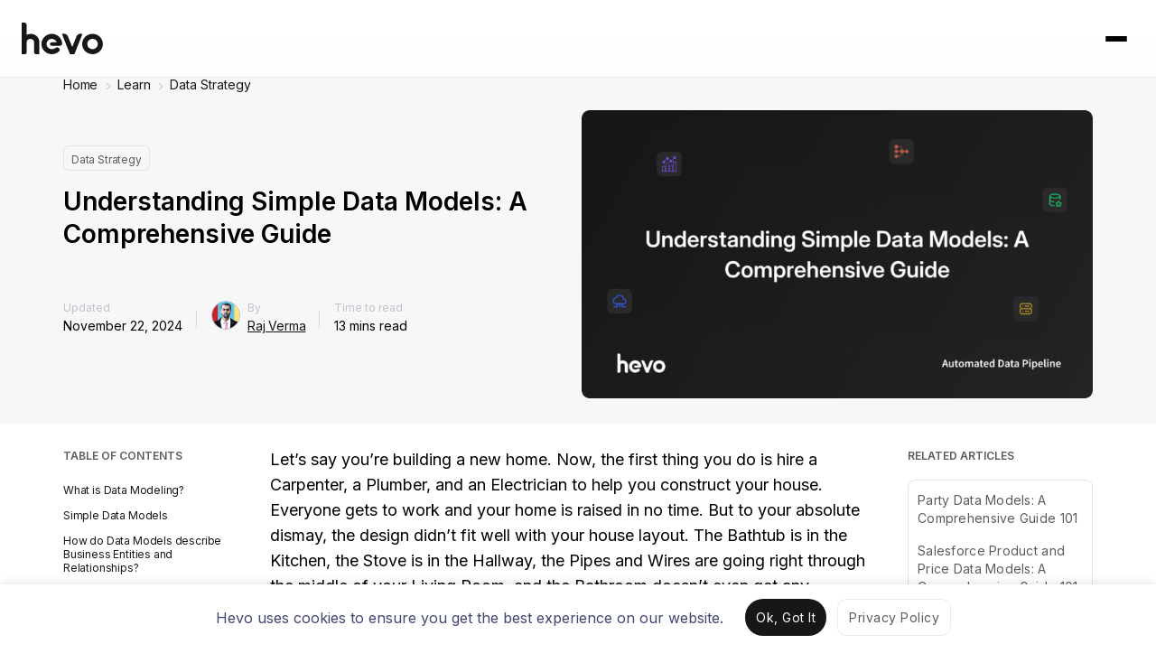

--- FILE ---
content_type: text/html; charset=UTF-8
request_url: https://hevodata.com/learn/simple-data-model/
body_size: 28176
content:


<!DOCTYPE html>
<html class="main-html-wrapper" lang="en-US" prefix="og: https://ogp.me/ns#">
<head>
  <meta charset="UTF-8">
  <meta name="viewport" content="width=device-width, initial-scale=1">
  <meta http-equiv="X-UA-Compatible" content="IE=edge">
  <link rel="profile" href="https://gmpg.org/xfn/11">
  <script>
  (function () {
    var config = {
      kitId: 'xfg8woa',
      async: true
    };
    var d = false;
    var tk = document.createElement('script');
    tk.src = '//use.typekit.net/' + config.kitId + '.js';
    tk.type = 'text/javascript';
    tk.async = 'true';
    tk.onload = tk.onreadystatechange = function () {
      var rs = this.readyState;
      if (d || rs && rs != 'complete' && rs != 'loaded') return;
      d = true;
      try {
        Typekit.load(config);
      } catch (e) {
      }
    };
    var s = document.getElementsByTagName('script')[0];
    s.parentNode.insertBefore(tk, s);
  })();
</script>
  
  <script>
    window.siteName = 'Learn';
    window.signupDestination = '';
    window.signupV2URL = 'https://hevodata.com/signup-v2/select-sources';
  </script>
  
  <link rel='preload' as='style' href='https://fonts.googleapis.com/css2?family=Inter:wght@200;400;600;700;900&display=swap'>
  <link rel='stylesheet' href='https://fonts.googleapis.com/css2?family=Inter:wght@200;400;600;700;900&display=swap'>

  <!-- Tabler Icons -->
  <link rel="stylesheet" href="https://cdn.jsdelivr.net/npm/@tabler/icons-webfont@latest/tabler-icons.min.css">

  <!-- Intercom  -->
<script>
  window.intercomSettings = {
    app_id: 'zgbmsle7'
  };
</script>
<script>(function(){var w=window;var ic=w.Intercom;if(typeof ic==="function"){ic('reattach_activator');ic('update',intercomSettings);}else{var d=document;var i=function(){i.c(arguments)};i.q=[];i.c=function(args){i.q.push(args)};w.Intercom=i;function l(){ setTimeout(function () { var s=d.createElement('script');s.type='text/javascript';s.async=true;s.src='https://widget.intercom.io/widget/zgbmsle7';var x=d.getElementsByTagName('script')[0];x.parentNode.insertBefore(s,x); }, 5000); }if(w.attachEvent){w.attachEvent('onload',l);}else{w.addEventListener('load',l,false);}}})()</script>
  
  <!-- Meta Pixel Code -->
<script>
!function(f,b,e,v,n,t,s)
{if(f.fbq)return;n=f.fbq=function(){n.callMethod?
n.callMethod.apply(n,arguments):n.queue.push(arguments)};
if(!f._fbq)f._fbq=n;n.push=n;n.loaded=!0;n.version='2.0';
n.queue=[];t=b.createElement(e);t.async=!0;
t.src=v;s=b.getElementsByTagName(e)[0];
s.parentNode.insertBefore(t,s)}(window, document,'script',
'https://connect.facebook.net/en_US/fbevents.js');
fbq('init', '3042478099207429');
fbq('track', 'PageView');
</script>
<noscript><img height="1" width="1" style="display:none"
src="https://www.facebook.com/tr?id=3042478099207429&ev=PageView&noscript=1"
/></noscript>
<!-- End Meta Pixel Code -->
      <script type="text/javascript" src="https://pxl.sprouts.ai/latest/pixelV3.js?id=00138f9967397f2a25e0cd01582c4357" async></script>
  

  
  <!-- HubSpot Embed Code -->
      <script type="text/javascript" id="hs-script-loader" async defer src="https://js.hs-scripts.com/4689644.js"></script>
    <script type='text/javascript'>
      window['_hubspot_id'] = '4689644';
    </script>
  
      <script type='text/javascript'>
      window['_hubspot_form_ids'] = JSON.parse('{ "free_trial": "302ad175-927a-4b9b-a214-deb62abd869f", "newsletter": "e337d797-bf4f-44c5-b97c-242e240b949e", "ebook_download": "038e19b9-f058-4c0a-9c3c-878c6a162098", "lead_magnet_resource_download": "e2c34b59-5a8f-47b5-995c-271d2e6c18ae"  }');
    </script>
  
  
  
  <script>
  (function(w,d,t,r,u) {
    var f,n,i; w[u]=w[u]||[],f=function() {
      var o={ti:"97017892"}; o.q=w[u],w[u]=new UET(o),w[u].push("pageLoad")
    },
    n=d.createElement(t),n.src=r,n.async=1,n.onload=n.onreadystatechange=function() {
      var s=this.readyState; s&&s!=="loaded"&&s!=="complete"||(f(),n.onload=n.onreadystatechange=null)
    }, i=d.getElementsByTagName(t)[0],i.parentNode.insertBefore(n,i)
  }) (window,document,"script","//bat.bing.com/bat.js","uetq");
</script>

<script>
  window.bingInstalled = true;

  window.setBingConsent = function() {
    window.uetq = window.uetq || [];

    window.uetq.push('consent', 'update', {
      'ad_storage': 'granted'
    });
  }

  if (localStorage.getItem('cookie_consent_status_2Jun_2025') === 'dismiss') {
    window.setBingConsent();
  }
</script>
  
  
<!-- Search Engine Optimization by Rank Math - https://rankmath.com/ -->
<title>Understanding Simple Data Models: A Comprehensive Guide - Learn | Hevo</title>
<meta name="description" content="A simple Data Model is an abstract and conceptual representation of data that describes the data associations, semantics, and constraints within a Database."/>
<meta name="robots" content="follow, index, max-snippet:-1, max-video-preview:-1, max-image-preview:large"/>
<link rel="canonical" href="https://hevodata.com/learn/simple-data-model/" />
<meta property="og:locale" content="en_US" />
<meta property="og:type" content="article" />
<meta property="og:title" content="Understanding Simple Data Models: A Comprehensive Guide - Learn | Hevo" />
<meta property="og:description" content="A simple Data Model is an abstract and conceptual representation of data that describes the data associations, semantics, and constraints within a Database." />
<meta property="og:url" content="https://hevodata.com/learn/simple-data-model/" />
<meta property="og:site_name" content="Learn | Hevo" />
<meta property="article:publisher" content="https://www.facebook.com/HevoData/" />
<meta property="article:tag" content="Data Modeling" />
<meta property="article:tag" content="Data models" />
<meta property="article:section" content="Data Strategy" />
<meta property="og:updated_time" content="2026-01-12T15:04:08+05:30" />
<meta property="og:image" content="https://hevodata.com/learn/wp-content/uploads/2026/01/Blog-2247.png" />
<meta property="og:image:secure_url" content="https://hevodata.com/learn/wp-content/uploads/2026/01/Blog-2247.png" />
<meta property="og:image:width" content="1280" />
<meta property="og:image:height" content="720" />
<meta property="og:image:alt" content="Simple Data Model Featured Image" />
<meta property="og:image:type" content="image/png" />
<meta property="article:published_time" content="2022-04-04T17:56:47+05:30" />
<meta property="article:modified_time" content="2026-01-12T15:04:08+05:30" />
<meta name="twitter:card" content="summary_large_image" />
<meta name="twitter:title" content="Understanding Simple Data Models: A Comprehensive Guide - Learn | Hevo" />
<meta name="twitter:description" content="A simple Data Model is an abstract and conceptual representation of data that describes the data associations, semantics, and constraints within a Database." />
<meta name="twitter:site" content="@HevoData" />
<meta name="twitter:creator" content="@HevoData" />
<meta name="twitter:image" content="https://hevodata.com/learn/wp-content/uploads/2026/01/Blog-2247.png" />
<meta name="twitter:label1" content="Written by" />
<meta name="twitter:data1" content="Raj Verma" />
<meta name="twitter:label2" content="Time to read" />
<meta name="twitter:data2" content="13 minutes" />
<script type="application/ld+json" class="rank-math-schema">{"@context":"https://schema.org","@graph":[{"@type":"Organization","@id":"https://hevodata.com/learn/#organization","name":"Raj Verma","sameAs":["https://www.facebook.com/HevoData/","https://twitter.com/HevoData"]},{"@type":"WebSite","@id":"https://hevodata.com/learn/#website","url":"https://hevodata.com/learn","name":"Learn | Hevo","publisher":{"@id":"https://hevodata.com/learn/#organization"},"inLanguage":"en-US"},{"@type":"ImageObject","@id":"https://hevodata.com/learn/wp-content/uploads/2026/01/Blog-2247.png","url":"https://hevodata.com/learn/wp-content/uploads/2026/01/Blog-2247.png","width":"1280","height":"720","caption":"Simple Data Model Featured Image","inLanguage":"en-US"},{"@type":["WebPage","FAQPage"],"@id":"https://hevodata.com/learn/simple-data-model/#webpage","url":"https://hevodata.com/learn/simple-data-model/","name":"Understanding Simple Data Models: A Comprehensive Guide - Learn | Hevo","datePublished":"2022-04-04T17:56:47+05:30","dateModified":"2026-01-12T15:04:08+05:30","isPartOf":{"@id":"https://hevodata.com/learn/#website"},"primaryImageOfPage":{"@id":"https://hevodata.com/learn/wp-content/uploads/2026/01/Blog-2247.png"},"inLanguage":"en-US","mainEntity":[{"@type":"Question","url":"https://hevodata.com/learn/simple-data-model/#faq-question-1733122545786","name":"1. What is a simple data model?","acceptedAnswer":{"@type":"Answer","text":"A simple data model represents data and its relationships in a straightforward way, often using basic structures like tables, columns, and rows. It emphasizes clarity and ease of understanding without complex layers."}},{"@type":"Question","url":"https://hevodata.com/learn/simple-data-model/#faq-question-1733122566272","name":"2. What is an example of simple data?","acceptedAnswer":{"@type":"Answer","text":"An example of simple data is a customer list containing columns like Name, Email, Phone Number, and Address, stored in a spreadsheet or a basic database table."}},{"@type":"Question","url":"https://hevodata.com/learn/simple-data-model/#faq-question-1733122579938","name":"3. What are the 4 types of data modeling?","acceptedAnswer":{"@type":"Answer","text":"The four types of data modeling are Conceptual, which defines high-level business entities and relationships; Logical, which details the structure and attributes of the data; Physical, which focuses on how data is stored in a database; and Dimensional, used in data warehouses for analytical purposes."}}]},{"@type":"Person","@id":"https://hevodata.com/learn/author/raj-verma/","name":"Raj Verma","description":"Raj, a data analyst with a knack for storytelling, empowers businesses with actionable insights. His experience, from Research Analyst at Hevo to Senior Executive at Disney+ Hotstar, translates complex marketing data into strategies that drive growth. Raj's Master's degree in Design Engineering fuels his problem-solving approach to data analysis.","url":"https://hevodata.com/learn/author/raj-verma/","image":{"@type":"ImageObject","@id":"https://res.cloudinary.com/hevo/images/f_webp,q_auto:best/v1701856562/hevo-learn-1/Raj-Verma-1-min/Raj-Verma-1-min.jpg?_i=AA","url":"https://res.cloudinary.com/hevo/images/f_webp,q_auto:best/v1701856562/hevo-learn-1/Raj-Verma-1-min/Raj-Verma-1-min.jpg?_i=AA","caption":"Raj Verma","inLanguage":"en-US"},"jobTitle":"Business Analyst, Hevo Data"},{"@type":"BlogPosting","headline":"Understanding Simple Data Models: A Comprehensive Guide - Learn | Hevo","keywords":"Simple Data Model","datePublished":"2022-04-04T17:56:47+05:30","dateModified":"2026-01-12T15:04:08+05:30","author":{"@id":"https://hevodata.com/learn/author/raj-verma/","name":"Raj Verma"},"publisher":{"@id":"https://hevodata.com/learn/#organization"},"description":"A simple Data Model is an abstract and conceptual representation of data that describes the data associations, semantics, and constraints within a Database.","name":"Understanding Simple Data Models: A Comprehensive Guide - Learn | Hevo","@id":"https://hevodata.com/learn/simple-data-model/#richSnippet","isPartOf":{"@id":"https://hevodata.com/learn/simple-data-model/#webpage"},"image":{"@id":"https://hevodata.com/learn/wp-content/uploads/2026/01/Blog-2247.png"},"inLanguage":"en-US","mainEntityOfPage":{"@id":"https://hevodata.com/learn/simple-data-model/#webpage"}}]}</script>
<!-- /Rank Math WordPress SEO plugin -->

<link rel='dns-prefetch' href='//linkstorm.io' />
<link rel='dns-prefetch' href='//ajax.googleapis.com' />
<link rel='dns-prefetch' href='//cdn.hevodata.com' />
<link rel='dns-prefetch' href='//cdnjs.cloudflare.com' />
<link rel='dns-prefetch' href='//res.cloudinary.com' />
<link rel='preconnect' href='https://res.cloudinary.com' />
<link rel="alternate" type="application/rss+xml" title="Learn | Hevo &raquo; Feed" href="https://hevodata.com/learn/feed/" />
<link rel="alternate" type="application/rss+xml" title="Learn | Hevo &raquo; Comments Feed" href="https://hevodata.com/learn/comments/feed/" />
<link rel="alternate" type="application/rss+xml" title="Learn | Hevo &raquo; Understanding Simple Data Models: A Comprehensive Guide Comments Feed" href="https://hevodata.com/learn/simple-data-model/feed/" />
<script type="text/javascript">
/* <![CDATA[ */
window._wpemojiSettings = {"baseUrl":"https:\/\/s.w.org\/images\/core\/emoji\/15.0.3\/72x72\/","ext":".png","svgUrl":"https:\/\/s.w.org\/images\/core\/emoji\/15.0.3\/svg\/","svgExt":".svg","source":{"concatemoji":"https:\/\/hevodata.com\/learn\/wp-includes\/js\/wp-emoji-release.min.js?ver=6.6.2"}};
/*! This file is auto-generated */
!function(i,n){var o,s,e;function c(e){try{var t={supportTests:e,timestamp:(new Date).valueOf()};sessionStorage.setItem(o,JSON.stringify(t))}catch(e){}}function p(e,t,n){e.clearRect(0,0,e.canvas.width,e.canvas.height),e.fillText(t,0,0);var t=new Uint32Array(e.getImageData(0,0,e.canvas.width,e.canvas.height).data),r=(e.clearRect(0,0,e.canvas.width,e.canvas.height),e.fillText(n,0,0),new Uint32Array(e.getImageData(0,0,e.canvas.width,e.canvas.height).data));return t.every(function(e,t){return e===r[t]})}function u(e,t,n){switch(t){case"flag":return n(e,"\ud83c\udff3\ufe0f\u200d\u26a7\ufe0f","\ud83c\udff3\ufe0f\u200b\u26a7\ufe0f")?!1:!n(e,"\ud83c\uddfa\ud83c\uddf3","\ud83c\uddfa\u200b\ud83c\uddf3")&&!n(e,"\ud83c\udff4\udb40\udc67\udb40\udc62\udb40\udc65\udb40\udc6e\udb40\udc67\udb40\udc7f","\ud83c\udff4\u200b\udb40\udc67\u200b\udb40\udc62\u200b\udb40\udc65\u200b\udb40\udc6e\u200b\udb40\udc67\u200b\udb40\udc7f");case"emoji":return!n(e,"\ud83d\udc26\u200d\u2b1b","\ud83d\udc26\u200b\u2b1b")}return!1}function f(e,t,n){var r="undefined"!=typeof WorkerGlobalScope&&self instanceof WorkerGlobalScope?new OffscreenCanvas(300,150):i.createElement("canvas"),a=r.getContext("2d",{willReadFrequently:!0}),o=(a.textBaseline="top",a.font="600 32px Arial",{});return e.forEach(function(e){o[e]=t(a,e,n)}),o}function t(e){var t=i.createElement("script");t.src=e,t.defer=!0,i.head.appendChild(t)}"undefined"!=typeof Promise&&(o="wpEmojiSettingsSupports",s=["flag","emoji"],n.supports={everything:!0,everythingExceptFlag:!0},e=new Promise(function(e){i.addEventListener("DOMContentLoaded",e,{once:!0})}),new Promise(function(t){var n=function(){try{var e=JSON.parse(sessionStorage.getItem(o));if("object"==typeof e&&"number"==typeof e.timestamp&&(new Date).valueOf()<e.timestamp+604800&&"object"==typeof e.supportTests)return e.supportTests}catch(e){}return null}();if(!n){if("undefined"!=typeof Worker&&"undefined"!=typeof OffscreenCanvas&&"undefined"!=typeof URL&&URL.createObjectURL&&"undefined"!=typeof Blob)try{var e="postMessage("+f.toString()+"("+[JSON.stringify(s),u.toString(),p.toString()].join(",")+"));",r=new Blob([e],{type:"text/javascript"}),a=new Worker(URL.createObjectURL(r),{name:"wpTestEmojiSupports"});return void(a.onmessage=function(e){c(n=e.data),a.terminate(),t(n)})}catch(e){}c(n=f(s,u,p))}t(n)}).then(function(e){for(var t in e)n.supports[t]=e[t],n.supports.everything=n.supports.everything&&n.supports[t],"flag"!==t&&(n.supports.everythingExceptFlag=n.supports.everythingExceptFlag&&n.supports[t]);n.supports.everythingExceptFlag=n.supports.everythingExceptFlag&&!n.supports.flag,n.DOMReady=!1,n.readyCallback=function(){n.DOMReady=!0}}).then(function(){return e}).then(function(){var e;n.supports.everything||(n.readyCallback(),(e=n.source||{}).concatemoji?t(e.concatemoji):e.wpemoji&&e.twemoji&&(t(e.twemoji),t(e.wpemoji)))}))}((window,document),window._wpemojiSettings);
/* ]]> */
</script>
<style id='wp-emoji-styles-inline-css' type='text/css'>

	img.wp-smiley, img.emoji {
		display: inline !important;
		border: none !important;
		box-shadow: none !important;
		height: 1em !important;
		width: 1em !important;
		margin: 0 0.07em !important;
		vertical-align: -0.1em !important;
		background: none !important;
		padding: 0 !important;
	}
</style>
<link rel='stylesheet' id='wp-block-library-css' href='https://hevodata.com/learn/wp-includes/css/dist/block-library/style.min.css?ver=6.6.2' type='text/css' media='all' />
<link rel='stylesheet' id='content-box-style-css' href='https://hevodata.com/learn/wp-content/plugins/content-with-image/style.css?ver=1764669188' type='text/css' media='all' />
<link rel='stylesheet' id='hpci-block-style-css' href='https://hevodata.com/learn/wp-content/plugins/hevo-plain-information-card/style.css?ver=1764669188' type='text/css' media='all' />
<link rel='stylesheet' id='htic-block-style-css' href='https://hevodata.com/learn/wp-content/plugins/hevo-thumbnail-information-card/style.css?ver=1764669188' type='text/css' media='all' />
<link rel='stylesheet' id='prismatic-blocks-css' href='https://hevodata.com/learn/wp-content/plugins/prismatic/css/styles-blocks.css?ver=6.6.2' type='text/css' media='all' />
<style id='rank-math-toc-block-style-inline-css' type='text/css'>
.wp-block-rank-math-toc-block nav ol{counter-reset:item}.wp-block-rank-math-toc-block nav ol li{display:block}.wp-block-rank-math-toc-block nav ol li:before{content:counters(item, ".") ". ";counter-increment:item}

</style>
<style id='classic-theme-styles-inline-css' type='text/css'>
/*! This file is auto-generated */
.wp-block-button__link{color:#fff;background-color:#32373c;border-radius:9999px;box-shadow:none;text-decoration:none;padding:calc(.667em + 2px) calc(1.333em + 2px);font-size:1.125em}.wp-block-file__button{background:#32373c;color:#fff;text-decoration:none}
</style>
<style id='global-styles-inline-css' type='text/css'>
:root{--wp--preset--aspect-ratio--square: 1;--wp--preset--aspect-ratio--4-3: 4/3;--wp--preset--aspect-ratio--3-4: 3/4;--wp--preset--aspect-ratio--3-2: 3/2;--wp--preset--aspect-ratio--2-3: 2/3;--wp--preset--aspect-ratio--16-9: 16/9;--wp--preset--aspect-ratio--9-16: 9/16;--wp--preset--color--black: #000000;--wp--preset--color--cyan-bluish-gray: #abb8c3;--wp--preset--color--white: #ffffff;--wp--preset--color--pale-pink: #f78da7;--wp--preset--color--vivid-red: #cf2e2e;--wp--preset--color--luminous-vivid-orange: #ff6900;--wp--preset--color--luminous-vivid-amber: #fcb900;--wp--preset--color--light-green-cyan: #7bdcb5;--wp--preset--color--vivid-green-cyan: #00d084;--wp--preset--color--pale-cyan-blue: #8ed1fc;--wp--preset--color--vivid-cyan-blue: #0693e3;--wp--preset--color--vivid-purple: #9b51e0;--wp--preset--gradient--vivid-cyan-blue-to-vivid-purple: linear-gradient(135deg,rgba(6,147,227,1) 0%,rgb(155,81,224) 100%);--wp--preset--gradient--light-green-cyan-to-vivid-green-cyan: linear-gradient(135deg,rgb(122,220,180) 0%,rgb(0,208,130) 100%);--wp--preset--gradient--luminous-vivid-amber-to-luminous-vivid-orange: linear-gradient(135deg,rgba(252,185,0,1) 0%,rgba(255,105,0,1) 100%);--wp--preset--gradient--luminous-vivid-orange-to-vivid-red: linear-gradient(135deg,rgba(255,105,0,1) 0%,rgb(207,46,46) 100%);--wp--preset--gradient--very-light-gray-to-cyan-bluish-gray: linear-gradient(135deg,rgb(238,238,238) 0%,rgb(169,184,195) 100%);--wp--preset--gradient--cool-to-warm-spectrum: linear-gradient(135deg,rgb(74,234,220) 0%,rgb(151,120,209) 20%,rgb(207,42,186) 40%,rgb(238,44,130) 60%,rgb(251,105,98) 80%,rgb(254,248,76) 100%);--wp--preset--gradient--blush-light-purple: linear-gradient(135deg,rgb(255,206,236) 0%,rgb(152,150,240) 100%);--wp--preset--gradient--blush-bordeaux: linear-gradient(135deg,rgb(254,205,165) 0%,rgb(254,45,45) 50%,rgb(107,0,62) 100%);--wp--preset--gradient--luminous-dusk: linear-gradient(135deg,rgb(255,203,112) 0%,rgb(199,81,192) 50%,rgb(65,88,208) 100%);--wp--preset--gradient--pale-ocean: linear-gradient(135deg,rgb(255,245,203) 0%,rgb(182,227,212) 50%,rgb(51,167,181) 100%);--wp--preset--gradient--electric-grass: linear-gradient(135deg,rgb(202,248,128) 0%,rgb(113,206,126) 100%);--wp--preset--gradient--midnight: linear-gradient(135deg,rgb(2,3,129) 0%,rgb(40,116,252) 100%);--wp--preset--font-size--small: 13px;--wp--preset--font-size--medium: 20px;--wp--preset--font-size--large: 36px;--wp--preset--font-size--x-large: 42px;--wp--preset--spacing--20: 0.44rem;--wp--preset--spacing--30: 0.67rem;--wp--preset--spacing--40: 1rem;--wp--preset--spacing--50: 1.5rem;--wp--preset--spacing--60: 2.25rem;--wp--preset--spacing--70: 3.38rem;--wp--preset--spacing--80: 5.06rem;--wp--preset--shadow--natural: 6px 6px 9px rgba(0, 0, 0, 0.2);--wp--preset--shadow--deep: 12px 12px 50px rgba(0, 0, 0, 0.4);--wp--preset--shadow--sharp: 6px 6px 0px rgba(0, 0, 0, 0.2);--wp--preset--shadow--outlined: 6px 6px 0px -3px rgba(255, 255, 255, 1), 6px 6px rgba(0, 0, 0, 1);--wp--preset--shadow--crisp: 6px 6px 0px rgba(0, 0, 0, 1);}:where(.is-layout-flex){gap: 0.5em;}:where(.is-layout-grid){gap: 0.5em;}body .is-layout-flex{display: flex;}.is-layout-flex{flex-wrap: wrap;align-items: center;}.is-layout-flex > :is(*, div){margin: 0;}body .is-layout-grid{display: grid;}.is-layout-grid > :is(*, div){margin: 0;}:where(.wp-block-columns.is-layout-flex){gap: 2em;}:where(.wp-block-columns.is-layout-grid){gap: 2em;}:where(.wp-block-post-template.is-layout-flex){gap: 1.25em;}:where(.wp-block-post-template.is-layout-grid){gap: 1.25em;}.has-black-color{color: var(--wp--preset--color--black) !important;}.has-cyan-bluish-gray-color{color: var(--wp--preset--color--cyan-bluish-gray) !important;}.has-white-color{color: var(--wp--preset--color--white) !important;}.has-pale-pink-color{color: var(--wp--preset--color--pale-pink) !important;}.has-vivid-red-color{color: var(--wp--preset--color--vivid-red) !important;}.has-luminous-vivid-orange-color{color: var(--wp--preset--color--luminous-vivid-orange) !important;}.has-luminous-vivid-amber-color{color: var(--wp--preset--color--luminous-vivid-amber) !important;}.has-light-green-cyan-color{color: var(--wp--preset--color--light-green-cyan) !important;}.has-vivid-green-cyan-color{color: var(--wp--preset--color--vivid-green-cyan) !important;}.has-pale-cyan-blue-color{color: var(--wp--preset--color--pale-cyan-blue) !important;}.has-vivid-cyan-blue-color{color: var(--wp--preset--color--vivid-cyan-blue) !important;}.has-vivid-purple-color{color: var(--wp--preset--color--vivid-purple) !important;}.has-black-background-color{background-color: var(--wp--preset--color--black) !important;}.has-cyan-bluish-gray-background-color{background-color: var(--wp--preset--color--cyan-bluish-gray) !important;}.has-white-background-color{background-color: var(--wp--preset--color--white) !important;}.has-pale-pink-background-color{background-color: var(--wp--preset--color--pale-pink) !important;}.has-vivid-red-background-color{background-color: var(--wp--preset--color--vivid-red) !important;}.has-luminous-vivid-orange-background-color{background-color: var(--wp--preset--color--luminous-vivid-orange) !important;}.has-luminous-vivid-amber-background-color{background-color: var(--wp--preset--color--luminous-vivid-amber) !important;}.has-light-green-cyan-background-color{background-color: var(--wp--preset--color--light-green-cyan) !important;}.has-vivid-green-cyan-background-color{background-color: var(--wp--preset--color--vivid-green-cyan) !important;}.has-pale-cyan-blue-background-color{background-color: var(--wp--preset--color--pale-cyan-blue) !important;}.has-vivid-cyan-blue-background-color{background-color: var(--wp--preset--color--vivid-cyan-blue) !important;}.has-vivid-purple-background-color{background-color: var(--wp--preset--color--vivid-purple) !important;}.has-black-border-color{border-color: var(--wp--preset--color--black) !important;}.has-cyan-bluish-gray-border-color{border-color: var(--wp--preset--color--cyan-bluish-gray) !important;}.has-white-border-color{border-color: var(--wp--preset--color--white) !important;}.has-pale-pink-border-color{border-color: var(--wp--preset--color--pale-pink) !important;}.has-vivid-red-border-color{border-color: var(--wp--preset--color--vivid-red) !important;}.has-luminous-vivid-orange-border-color{border-color: var(--wp--preset--color--luminous-vivid-orange) !important;}.has-luminous-vivid-amber-border-color{border-color: var(--wp--preset--color--luminous-vivid-amber) !important;}.has-light-green-cyan-border-color{border-color: var(--wp--preset--color--light-green-cyan) !important;}.has-vivid-green-cyan-border-color{border-color: var(--wp--preset--color--vivid-green-cyan) !important;}.has-pale-cyan-blue-border-color{border-color: var(--wp--preset--color--pale-cyan-blue) !important;}.has-vivid-cyan-blue-border-color{border-color: var(--wp--preset--color--vivid-cyan-blue) !important;}.has-vivid-purple-border-color{border-color: var(--wp--preset--color--vivid-purple) !important;}.has-vivid-cyan-blue-to-vivid-purple-gradient-background{background: var(--wp--preset--gradient--vivid-cyan-blue-to-vivid-purple) !important;}.has-light-green-cyan-to-vivid-green-cyan-gradient-background{background: var(--wp--preset--gradient--light-green-cyan-to-vivid-green-cyan) !important;}.has-luminous-vivid-amber-to-luminous-vivid-orange-gradient-background{background: var(--wp--preset--gradient--luminous-vivid-amber-to-luminous-vivid-orange) !important;}.has-luminous-vivid-orange-to-vivid-red-gradient-background{background: var(--wp--preset--gradient--luminous-vivid-orange-to-vivid-red) !important;}.has-very-light-gray-to-cyan-bluish-gray-gradient-background{background: var(--wp--preset--gradient--very-light-gray-to-cyan-bluish-gray) !important;}.has-cool-to-warm-spectrum-gradient-background{background: var(--wp--preset--gradient--cool-to-warm-spectrum) !important;}.has-blush-light-purple-gradient-background{background: var(--wp--preset--gradient--blush-light-purple) !important;}.has-blush-bordeaux-gradient-background{background: var(--wp--preset--gradient--blush-bordeaux) !important;}.has-luminous-dusk-gradient-background{background: var(--wp--preset--gradient--luminous-dusk) !important;}.has-pale-ocean-gradient-background{background: var(--wp--preset--gradient--pale-ocean) !important;}.has-electric-grass-gradient-background{background: var(--wp--preset--gradient--electric-grass) !important;}.has-midnight-gradient-background{background: var(--wp--preset--gradient--midnight) !important;}.has-small-font-size{font-size: var(--wp--preset--font-size--small) !important;}.has-medium-font-size{font-size: var(--wp--preset--font-size--medium) !important;}.has-large-font-size{font-size: var(--wp--preset--font-size--large) !important;}.has-x-large-font-size{font-size: var(--wp--preset--font-size--x-large) !important;}
:where(.wp-block-post-template.is-layout-flex){gap: 1.25em;}:where(.wp-block-post-template.is-layout-grid){gap: 1.25em;}
:where(.wp-block-columns.is-layout-flex){gap: 2em;}:where(.wp-block-columns.is-layout-grid){gap: 2em;}
:root :where(.wp-block-pullquote){font-size: 1.5em;line-height: 1.6;}
</style>
<link rel='stylesheet' id='cbl-css-css' href='https://hevodata.com/learn/wp-content/plugins/custom-bullet-lists/cbl-styles.css?ver=6.6.2' type='text/css' media='all' />
<link rel='stylesheet' id='widgetopts-styles-css' href='https://hevodata.com/learn/wp-content/plugins/widget-options/assets/css/widget-options.css?ver=4.0.7' type='text/css' media='all' />
<style id='ez-toc-style-inline-css' type='text/css'>
#ez-toc-container{background:#f9f9f9;border:1px solid #aaa;border-radius:4px;-webkit-box-shadow:0 1px 1px rgba(0,0,0,.05);box-shadow:0 1px 1px rgba(0,0,0,.05);display:table;margin-bottom:1em;padding:10px 20px 10px 10px;position:relative;width:auto}div.ez-toc-widget-container{padding:0;position:relative}#ez-toc-container.ez-toc-light-blue{background:#edf6ff}#ez-toc-container.ez-toc-white{background:#fff}#ez-toc-container.ez-toc-black{background:#000}#ez-toc-container.ez-toc-transparent{background:none}div.ez-toc-widget-container ul{display:block}div.ez-toc-widget-container li{border:none;padding:0}div.ez-toc-widget-container ul.ez-toc-list{padding:10px}#ez-toc-container ul ul,.ez-toc div.ez-toc-widget-container ul ul{margin-left:1.5em}#ez-toc-container li,#ez-toc-container ul{padding:0}#ez-toc-container li,#ez-toc-container ul,#ez-toc-container ul li,div.ez-toc-widget-container,div.ez-toc-widget-container li{background:0 0;list-style:none;line-height:1.6;margin:0;overflow:hidden;z-index:1}#ez-toc-container .ez-toc-title{text-align:left;line-height:1.45;margin:0;padding:0}.ez-toc-title-container{display:table;width:100%}.ez-toc-title,.ez-toc-title-toggle{display:inline;text-align:left;vertical-align:middle}.ez-toc-btn,.ez-toc-glyphicon{display:inline-block;font-weight:400}#ez-toc-container.ez-toc-black a,#ez-toc-container.ez-toc-black a:visited,#ez-toc-container.ez-toc-black p.ez-toc-title{color:#fff}#ez-toc-container div.ez-toc-title-container+ul.ez-toc-list{margin-top:1em}.ez-toc-wrap-left{margin:0 auto 1em 0!important}.ez-toc-wrap-left-text{float:left}.ez-toc-wrap-right{margin:0 0 1em auto!important}.ez-toc-wrap-right-text{float:right}#ez-toc-container a{color:#444;box-shadow:none;text-decoration:none;text-shadow:none;display:inline-flex;align-items:stretch;flex-wrap:nowrap}#ez-toc-container a:visited{color:#9f9f9f}#ez-toc-container a:hover{text-decoration:underline}#ez-toc-container a.ez-toc-toggle{display:flex;align-items:center}.ez-toc-widget-container ul.ez-toc-list li::before{content:' ';position:absolute;left:0;right:0;height:30px;line-height:30px;z-index:-1}.ez-toc-widget-container ul.ez-toc-list li.active{background-color:#ededed}.ez-toc-widget-container li.active>a{font-weight:900}.ez-toc-btn{padding:6px 12px;margin-bottom:0;font-size:14px;line-height:1.428571429;text-align:center;white-space:nowrap;vertical-align:middle;cursor:pointer;background-image:none;border:1px solid transparent;border-radius:4px;-webkit-user-select:none;-moz-user-select:none;-ms-user-select:none;-o-user-select:none;user-select:none}.ez-toc-btn:focus{outline:#333 dotted thin;outline:-webkit-focus-ring-color auto 5px;outline-offset:-2px}.ez-toc-btn:focus,.ez-toc-btn:hover{color:#333;text-decoration:none}.ez-toc-btn.active,.ez-toc-btn:active{background-image:none;outline:0;-webkit-box-shadow:inset 0 3px 5px rgba(0,0,0,.125);box-shadow:inset 0 3px 5px rgba(0,0,0,.125)}.ez-toc-btn-default{color:#333;background-color:#fff;-webkit-box-shadow:inset 0 1px 0 rgba(255,255,255,.15),0 1px 1px rgba(0,0,0,.075);box-shadow:inset 0 1px 0 rgba(255,255,255,.15),0 1px 1px rgba(0,0,0,.075);text-shadow:0 1px 0 #fff;background-image:-webkit-gradient(linear,left 0,left 100%,from(#fff),to(#e0e0e0));background-image:-webkit-linear-gradient(top,#fff 0,#e0e0e0 100%);background-image:-moz-linear-gradient(top,#fff 0,#e0e0e0 100%);background-image:linear-gradient(to bottom,#fff 0,#e0e0e0 100%);background-repeat:repeat-x;border-color:#ccc}.ez-toc-btn-default.active,.ez-toc-btn-default:active,.ez-toc-btn-default:focus,.ez-toc-btn-default:hover{color:#333;background-color:#ebebeb;border-color:#adadad}.ez-toc-btn-default.active,.ez-toc-btn-default:active{background-image:none;background-color:#e0e0e0;border-color:#dbdbdb}.ez-toc-btn-sm,.ez-toc-btn-xs{padding:5px 10px;font-size:12px;line-height:1.5;border-radius:3px}.ez-toc-btn-xs{padding:1px 5px}.ez-toc-btn-default:active{-webkit-box-shadow:inset 0 3px 5px rgba(0,0,0,.125);box-shadow:inset 0 3px 5px rgba(0,0,0,.125)}.btn.active,.ez-toc-btn:active{background-image:none}.ez-toc-btn-default:focus,.ez-toc-btn-default:hover{background-color:#e0e0e0;background-position:0 -15px}.ez-toc-pull-right{float:right!important;margin-left:10px}#ez-toc-container label.cssicon,#ez-toc-widget-container label.cssicon{height:30px}.ez-toc-glyphicon{position:relative;top:1px;font-family:'Glyphicons Halflings';-webkit-font-smoothing:antialiased;font-style:normal;line-height:1;-moz-osx-font-smoothing:grayscale}.ez-toc-glyphicon:empty{width:1em}.ez-toc-toggle i.ez-toc-glyphicon,label.cssicon .ez-toc-glyphicon:empty{font-size:16px;margin-left:2px}#ez-toc-container input,.ez-toc-toggle #item{position:absolute;left:-999em}#ez-toc-container input[type=checkbox]:checked+nav,#ez-toc-widget-container input[type=checkbox]:checked+nav{opacity:0;max-height:0;border:none;display:none}#ez-toc-container .ez-toc-js-icon-con,#ez-toc-container label{position:relative;cursor:pointer;display:initial}#ez-toc-container .ez-toc-js-icon-con,#ez-toc-container .ez-toc-toggle label,.ez-toc-cssicon{float:right;position:relative;font-size:16px;padding:0;border:1px solid #999191;border-radius:5px;cursor:pointer;left:10px;width:35px}div#ez-toc-container .ez-toc-title{display:initial}.ez-toc-wrap-center{margin:0 auto 1em!important}#ez-toc-container a.ez-toc-toggle{color:#444;background:inherit;border:inherit}#ez-toc-container .eztoc-toggle-hide-by-default,label.cssiconcheckbox{display:none}.ez-toc-widget-container ul li a{padding-left:10px;display:inline-flex;align-items:stretch;flex-wrap:nowrap}.ez-toc-widget-container ul.ez-toc-list li{height:auto!important}.ez-toc-icon-toggle-span{display:flex;align-items:center;width:35px;height:30px;justify-content:center;direction:ltr}.eztoc_no_heading_found{background-color:#ff0;padding-left:10px}
</style>
<link rel='stylesheet' id='wp-hevo-starter-bootstrap-css-css' href='https://hevodata.com/learn/wp-content/themes/hevo-theme/built/application.0e2c5b8dc8704bed.css?ver=6.6.2' type='text/css' media='all' />
<script type="text/javascript">
/* <![CDATA[ */
var CLDLB = {"image_optimization":"on","image_format":"webp","image_quality":"auto:best","image_freeform":"","svg_support":"on","image_preview":"https:\/\/res.cloudinary.com\/demo\/image\/upload\/w_600\/sample.jpg","video_player":"wp","video_controls":"on","video_loop":"off","video_autoplay_mode":"off","video_optimization":"on","video_format":"auto","video_quality":"auto","video_freeform":"","video_preview":"","use_lazy_load":"on","lazy_threshold":"100px","lazy_custom_color":"rgba(153,153,153,0.5)","lazy_animate":"on","lazy_placeholder":"blur","dpr":"max","lazyload_preview":"https:\/\/res.cloudinary.com\/demo\/image\/upload\/w_600\/sample.jpg","enable_breakpoints":"on","pixel_step":200,"breakpoints":"","max_width":2048,"min_width":200,"breakpoints_preview":"https:\/\/res.cloudinary.com\/demo\/image\/upload\/w_600\/sample.jpg","overlay":"on","image_delivery":"on","crop_sizes":"","video_delivery":"on","adaptive_streaming":"off","adaptive_streaming_mode":"mpd","placeholder":"e_blur:2000,q_1,f_auto","base_url":"https:\/\/res.cloudinary.com\/hevo"};!function(){const e={deviceDensity:window.devicePixelRatio?window.devicePixelRatio:"auto",density:null,config:CLDLB||{},lazyThreshold:0,enabled:!1,sizeBands:[],iObserver:null,pObserver:null,rObserver:null,aboveFold:!0,minPlaceholderThreshold:500,bind(e){e.CLDbound=!0,this.enabled||this._init();const t=e.dataset.size.split(" ");e.originalWidth=t[0],e.originalHeight=t[1],this.pObserver?(this.aboveFold&&this.inInitialView(e)?this.buildImage(e):(this.pObserver.observe(e),this.iObserver.observe(e)),e.addEventListener("error",(t=>{e.srcset="",e.src='data:image/svg+xml;utf8,<svg xmlns="http://www.w3.org/2000/svg"><rect width="100%" height="100%" fill="rgba(0,0,0,0.1)"/><text x="50%" y="50%" fill="red" text-anchor="middle" dominant-baseline="middle">%26%23x26A0%3B︎</text></svg>',this.rObserver.unobserve(e)}))):this.setupFallback(e)},buildImage(e){e.dataset.srcset?(e.cld_loaded=!0,e.srcset=e.dataset.srcset):(e.src=this.getSizeURL(e),e.dataset.responsive&&this.rObserver.observe(e))},inInitialView(e){const t=e.getBoundingClientRect();return this.aboveFold=t.top<window.innerHeight+this.lazyThreshold,this.aboveFold},setupFallback(e){const t=[];this.sizeBands.forEach((i=>{if(i<=e.originalWidth){let s=this.getSizeURL(e,i,!0)+` ${i}w`;-1===t.indexOf(s)&&t.push(s)}})),e.srcset=t.join(","),e.sizes=`(max-width: ${e.originalWidth}px) 100vw, ${e.originalWidth}px`},_init(){this.enabled=!0,this._calcThreshold(),this._getDensity();let e=parseInt(this.config.max_width);const t=parseInt(this.config.min_width),i=parseInt(this.config.pixel_step);for(;e-i>=t;)e-=i,this.sizeBands.push(e);"undefined"!=typeof IntersectionObserver&&this._setupObservers(),this.enabled=!0},_setupObservers(){const e={rootMargin:this.lazyThreshold+"px 0px "+this.lazyThreshold+"px 0px"},t=this.minPlaceholderThreshold<2*this.lazyThreshold?2*this.lazyThreshold:this.minPlaceholderThreshold,i={rootMargin:t+"px 0px "+t+"px 0px"};this.rObserver=new ResizeObserver(((e,t)=>{e.forEach((e=>{e.target.cld_loaded&&e.contentRect.width>=e.target.cld_loaded&&(e.target.src=this.getSizeURL(e.target))}))})),this.iObserver=new IntersectionObserver(((e,t)=>{e.forEach((e=>{e.isIntersecting&&(this.buildImage(e.target),t.unobserve(e.target),this.pObserver.unobserve(e.target))}))}),e),this.pObserver=new IntersectionObserver(((e,t)=>{e.forEach((e=>{e.isIntersecting&&(e.target.src=this.getPlaceholderURL(e.target),t.unobserve(e.target))}))}),i)},_calcThreshold(){const e=this.config.lazy_threshold.replace(/[^0-9]/g,"");let t=0;switch(this.config.lazy_threshold.replace(/[0-9]/g,"").toLowerCase()){case"em":t=parseFloat(getComputedStyle(document.body).fontSize)*e;break;case"rem":t=parseFloat(getComputedStyle(document.documentElement).fontSize)*e;break;case"vh":t=window.innerHeight/e*100;break;default:t=e}this.lazyThreshold=parseInt(t,10)},_getDensity(){let e=this.config.dpr?this.config.dpr.replace("X",""):"off";if("off"===e)return this.density=1,1;let t=this.deviceDensity;"max"!==e&&"auto"!==t&&(e=parseFloat(e),t=t>Math.ceil(e)?e:t),this.density=t},scaleWidth(e,t,i){const s=parseInt(this.config.max_width),r=Math.round(s/i);if(!t){t=e.width;let a=Math.round(t/i);for(;-1===this.sizeBands.indexOf(t)&&a<r&&t<s;)t++,a=Math.round(t/i)}return t>s&&(t=s),e.originalWidth<t&&(t=e.originalWidth),t},scaleSize(e,t,i){const s=e.dataset.crop?parseFloat(e.dataset.crop):(e.originalWidth/e.originalHeight).toFixed(2),r=this.scaleWidth(e,t,s),a=Math.round(r/s),o=[];return e.dataset.transformationCrop?o.push(e.dataset.transformationCrop):e.dataset.crop||(o.push(e.dataset.crop?"c_fill":"c_scale"),e.dataset.crop&&o.push("g_auto")),o.push("w_"+r),o.push("h_"+a),i&&1!==this.density&&o.push("dpr_"+this.density),e.cld_loaded=r,{transformation:o.join(","),nameExtension:r+"x"+a}},getDeliveryMethod:e=>e.dataset.seo&&"upload"===e.dataset.delivery?"images":"image/"+e.dataset.delivery,getSizeURL(e,t){const i=this.scaleSize(e,t,!0);return[this.config.base_url,this.getDeliveryMethod(e),"upload"===e.dataset.delivery?i.transformation:"",e.dataset.transformations,"v"+e.dataset.version,e.dataset.publicId+"?_i=AA"].filter(this.empty).join("/")},getPlaceholderURL(e){e.cld_placehold=!0;const t=this.scaleSize(e,null,!1);return[this.config.base_url,this.getDeliveryMethod(e),t.transformation,this.config.placeholder,e.dataset.publicId].filter(this.empty).join("/")},empty:e=>void 0!==e&&0!==e.length};window.CLDBind=t=>{t.CLDbound||e.bind(t)},window.initFallback=()=>{[...document.querySelectorAll('img[data-cloudinary="lazy"]')].forEach((e=>{CLDBind(e)}))},window.addEventListener("load",(()=>{initFallback()})),document.querySelector('script[src*="?cloudinary_lazy_load_loader"]')&&initFallback()}();
/* ]]> */
</script>
<script type="text/javascript" id="ruigehond006_javascript-js-extra">
/* <![CDATA[ */
var ruigehond006_c = {"bar_attach":".navbar--main","bar_color":"#171717","bar_height":"4px","post_types":["post"],"aria_label":"","ert_speed":"0","ert_snippet":"","mark_it_zero":"on","post_identifier":".post-127306.post.type-post.status-publish.format-standard.has-post-thumbnail.hentry.category-data-strategy.tag-data-modeling.tag-data-models","post_id":"127306"};
/* ]]> */
</script>
<script type="text/javascript" src="https://hevodata.com/learn/wp-content/plugins/wp-reading-progress/wp-reading-progress.min.js?ver=1.6.0" id="ruigehond006_javascript-js"></script>
<!--[if lt IE 9]>
<script type="text/javascript" src="https://hevodata.com/learn/wp-content/themes/hevo-theme/inc/sjs/html5.js?ver=3.7.0" id="html5hiv-js"></script>
<![endif]-->
<link rel="https://api.w.org/" href="https://hevodata.com/learn/wp-json/" /><link rel="alternate" title="JSON" type="application/json" href="https://hevodata.com/learn/wp-json/wp/v2/posts/127306" /><link rel="EditURI" type="application/rsd+xml" title="RSD" href="https://hevodata.com/learn/xmlrpc.php?rsd" />
<meta name="generator" content="WordPress 6.6.2" />
<link rel='shortlink' href='https://hevodata.com/learn/?p=127306' />
<link rel="alternate" title="oEmbed (JSON)" type="application/json+oembed" href="https://hevodata.com/learn/wp-json/oembed/1.0/embed?url=https%3A%2F%2Fhevodata.com%2Flearn%2Fsimple-data-model%2F" />
<link rel="alternate" title="oEmbed (XML)" type="text/xml+oembed" href="https://hevodata.com/learn/wp-json/oembed/1.0/embed?url=https%3A%2F%2Fhevodata.com%2Flearn%2Fsimple-data-model%2F&#038;format=xml" />
<!-- Global Site Tag (gtag.js) - Google Analytics 4 -->
<script async src="https://www.googletagmanager.com/gtag/js?id=G-46R6FJPCVH"></script>

<script>
	window.dataLayer = window.dataLayer || [];
	function gtag(){dataLayer.push(arguments);}
	gtag('js', new Date());
	gtag('config', 'G-46R6FJPCVH');
</script>

<style>
iframe[name='google_conversion_frame'] {
    height: 0 !important;
    width: 0 !important;
    line-height: 0 !important;
    font-size: 0 !important;
    margin-top: -13px;
    float: left;
}
</style>

<!-- Facebook Pixel Code -->
<script>
!function(f,b,e,v,n,t,s)
{if(f.fbq)return;n=f.fbq=function(){n.callMethod?
n.callMethod.apply(n,arguments):n.queue.push(arguments)};
if(!f._fbq)f._fbq=n;n.push=n;n.loaded=!0;n.version='2.0';
n.queue=[];t=b.createElement(e);t.async=!0;
t.src=v;s=b.getElementsByTagName(e)[0];
s.parentNode.insertBefore(t,s)}(window, document,'script',
'https://connect.facebook.net/en_US/fbevents.js');
fbq('init', '3042478099207429');
fbq('track', 'PageView');
</script>
<!-- End Facebook Pixel Code -->


<!-- LinkedIn Insight Code -->
<script type="text/javascript">
_linkedin_partner_id = "208339";
window._linkedin_data_partner_ids = window._linkedin_data_partner_ids || [];
window._linkedin_data_partner_ids.push(_linkedin_partner_id);
</script><script type="text/javascript">
(function(l) {
if (!l){window.lintrk = function(a,b){window.lintrk.q.push([a,b])};
window.lintrk.q=[]}
var s = document.getElementsByTagName("script")[0];
var b = document.createElement("script");
b.type = "text/javascript";b.async = true;
b.src = "https://snap.licdn.com/li.lms-analytics/insight.min.js";
s.parentNode.insertBefore(b, s);})(window.lintrk);
</script>
<!-- End LinkedIn Insight Code -->

<!-- Twitter conversion tracking base code -->
<script>
!function(e,t,n,s,u,a){e.twq||(s=e.twq=function(){s.exe?s.exe.apply(s,arguments):s.queue.push(arguments);
},s.version='1.1',s.queue=[],u=t.createElement(n),u.async=!0,u.src='https://static.ads-twitter.com/uwt.js',
a=t.getElementsByTagName(n)[0],a.parentNode.insertBefore(u,a))}(window,document,'script');
twq('config','nz78i');
</script>
<!-- End Twitter conversion tracking base code -->             <link rel="pingback" href="https://hevodata.com/learn/xmlrpc.php"><style>#ruigehond006_wrap{z-index:10001;position:fixed;display:block;left:0;width:100%;margin:0;overflow:visible}#ruigehond006_inner{position:absolute;height:0;width:inherit;background-color:rgba(255,255,255,.2);-webkit-transition:height .4s;transition:height .4s}html[dir=rtl] #ruigehond006_wrap{text-align:right}#ruigehond006_bar{width:0;height:100%;background-color:transparent}</style><link rel="icon" href="https://res.cloudinary.com/hevo/images/w_32,h_32,c_fill,g_auto/f_webp,q_auto:best/v1763982487/hevo-learn-1/cropped-fav_white_3x_skppox/cropped-fav_white_3x_skppox.png?_i=AA" sizes="32x32" />
<link rel="icon" href="https://res.cloudinary.com/hevo/images/w_192,h_192,c_fill,g_auto/f_webp,q_auto:best/v1763982487/hevo-learn-1/cropped-fav_white_3x_skppox/cropped-fav_white_3x_skppox.png?_i=AA" sizes="192x192" />
<link rel="apple-touch-icon" href="https://res.cloudinary.com/hevo/images/w_180,h_180,c_fill,g_auto/f_webp,q_auto:best/v1763982487/hevo-learn-1/cropped-fav_white_3x_skppox/cropped-fav_white_3x_skppox.png?_i=AA" />
<meta name="msapplication-TileImage" content="https://res.cloudinary.com/hevo/images/w_270,h_270,c_fill,g_auto/f_webp,q_auto:best/v1763982487/hevo-learn-1/cropped-fav_white_3x_skppox/cropped-fav_white_3x_skppox.png?_i=AA" />
  </head>

<body class="post-template post-template-ui-version-4-single-post post-template-ui-version-4-single-post-php single single-post postid-127306 single-format-standard wp-embed-responsive group-blog">
  <div id="page" class="site">
  <a
    class="skip-link screen-reader-text d-none"
    href="#content">Skip to content  </a>

  <header class="main-header">
    <div class="banner-container banner-data-container"></div>
                <nav class="topbar" id="topbar_v3" role="banner">
  <div class="topbar-content">
    <div class="topbar-logo">
      <a href="/" data-track-click="Homepage Logo" data-track-category="Top Nav">
                  <img src="https://res.cloudinary.com/hevo/image/upload/v1762429163/hevo-website-v2/logo/hevo-logo-v2-dark.svg" class="logo-img" alt="Hevo">
              </a>
    </div>

    <div class="topbar-menu">
      <ul class="navbar-nav">

  <li class="nav-item">
    <a class="nav-link" href="https://hevodata.com/integrations/pipeline/" data-track-click="Integrations Click" data-track-category="Top Nav">
      <span>Integrations</span>
    </a>
  </li>

  <li class="nav-item">
    <a class="nav-link" href="https://hevodata.com/pipeline/" data-track-click="Pipeline Product Click" data-track-category="Top Nav">
      <span>Data Pipeline</span>
    </a>
  </li>

  <li class="nav-item">
    <a class="nav-link" href="https://hevodata.com/pricing/pipeline/" data-track-click="Pricing Click" data-track-category="Top Nav">
      <span>Pricing</span>
    </a>
  </li>  

  <li class="nav-item">
    <a class="nav-link" href="https://hevodata.com/customers/" data-track-click="Customers Click" data-track-category="Top Nav">
      <span>Customers</span>
    </a>
  </li>  

  <li class="nav-item nav-item-dropdown">
    <a class="nav-link" href="https://hevodata.com/resources/" data-track-click="Resources Click" data-track-category="Top Nav">
      <span>Resources</span>
      <i class="ti ti-chevron-down"></i>
    </a>

    <div class="dropdown-menu dropdown-resources">
      <div class="dropdown-resources-content">
        <div class="dropdown-section-title-small">RESOURCES</div>
        <div class="dropdown-resources-grid">
          <div class="dropdown-resources-column">
            <a href="/resources/videos/" class="dropdown-item-simple">
              <div class="dropdown-icon-simple">
                <i class="ti ti-player-play"></i>
              </div>
              <div class="dropdown-text">
                <div class="dropdown-item-title">Videos</div>
                <div class="dropdown-item-desc">Learn how to get started with Hevo</div>
              </div>
            </a>
            <a href="https://hevodata.com/learn/" class="dropdown-item-simple">
              <div class="dropdown-icon-simple">
                <i class="ti ti-book"></i>
              </div>
              <div class="dropdown-text">
                <div class="dropdown-item-title">Learning Hub</div>
                <div class="dropdown-item-desc">Read about our transformative ideas on all things data</div>
              </div>
            </a>
            <a href="/resources/events/" class="dropdown-item-simple">
              <div class="dropdown-icon-simple">
                <i class="ti ti-calendar-event"></i>
              </div>
              <div class="dropdown-text">
                <div class="dropdown-item-title">Events</div>
                <div class="dropdown-item-desc">Explore our Webinars and Masterclasses</div>
              </div>
            </a>
            <a href="/partnership/" class="dropdown-item-simple">
              <div class="dropdown-icon-simple">
                <i class="ti ti-heart-handshake"></i>
              </div>
              <div class="dropdown-text">
                <div class="dropdown-item-title">Become a Partner</div>
                <div class="dropdown-item-desc">Learn about partnership opportunities and benefits</div>
              </div>
            </a>
          </div>
          <div class="dropdown-resources-column">
            <a href="/resources/resource-guides/" class="dropdown-item-simple">
              <div class="dropdown-icon-simple">
                <i class="ti ti-bookmarks"></i>
              </div>
              <div class="dropdown-text">
                <div class="dropdown-item-title">Resource Guides</div>
                <div class="dropdown-item-desc">Study latest technologies with Hevo exclusives</div>
              </div>
            </a>
            <a href="https://api-docs.hevodata.com/" class="dropdown-item-simple">
              <div class="dropdown-icon-simple">
                <i class="ti ti-file-code"></i>
              </div>
              <div class="dropdown-text">
                <div class="dropdown-item-title">API Docs</div>
                <div class="dropdown-item-desc">Get programmatic access to Hevo</div>
              </div>
            </a>
            <a href="https://trust.hevodata.com/" target="_blank" class="dropdown-item-simple">
              <div class="dropdown-icon-simple">
                <i class="ti ti-shield-check"></i>
              </div>
              <div class="dropdown-text">
                <div class="dropdown-item-title">Trust Center</div>
                <div class="dropdown-item-desc">Security, Privacy, and reliability at Hevo</div>
              </div>
            </a>
          </div>
        </div>
      </div>
    </div>
  </li>

  <li class="nav-item">
    <a class="nav-link" href="https://docs.hevodata.com/" data-track-click="Documentation Click" data-track-category="Top Nav">
      <span>Documentation</span>
    </a>
  </li>  

  <li class="nav-item">
    <a class="nav-link" href="https://hevodata.com/login/" data-track-click="Login Click" data-track-category="Top Nav">
      <span>Login</span>
    </a>
  </li>    
</ul>
    </div>

    <div class="topbar-actions">
              <a href="https://hevodata.com/signup/?step=email" 
           class="btn-link btn-link-black"
           data-track-click="Start for free Click" 
           data-track-category="Top Nav">
          Start for Free
        </a>
        <a href="/schedule-demo/?step=email"
           class="btn btn-primary"
           data-track-click="Schedule a Demo Click"
           data-track-category="Top Nav">
          Schedule a Demo
        </a>
          </div>

    <!-- Mobile Menu Toggle -->
    <button class="mobile-menu-toggle" 
            onclick="toggleMobileMenu()" 
            aria-label="Toggle mobile menu"
            aria-expanded="false"
            id="mobile-menu-toggle">
      <div class="hamburger">
        <span></span>
        <span></span>
        <span></span>
      </div>
    </button>
  </div>
</nav>

<script>
(function() {
  const topbar = document.getElementById('topbar_v3');
  if (topbar) {
    let lastScroll = 0;
    window.addEventListener('scroll', function() {
      const currentScroll = window.pageYOffset || document.documentElement.scrollTop;
      if (currentScroll > 10) {
        topbar.classList.add('scrolled');
      } else {
        topbar.classList.remove('scrolled');
      }
      lastScroll = currentScroll;
    });
  }
})();
</script>
  </header>

  
  <div id="content" class="site-content">
        <div class="top-banner-container">
        <div class="container d-flex flex-column">
          <div class="breadcrumb"><a href="https://hevodata.com/" class="breadcrumb-item">Home</a><a href="https://hevodata.com/learn" class="breadcrumb-item">Learn</a><span class="breadcrumb-item">Data Strategy</span></div>

<div class="top-banner-heading-wrapper">
  <div class="blog-meta-info">
    <ul class="tag-ul"><li class="list-inline-item tag-item"><a href="https://hevodata.com/learn/category/data-strategy/" rel="nofollow" class="tag">Data Strategy</a></li></ul>    <h1 class="top-banner-heading mb-5 mb-md-8">Understanding Simple Data Models: A Comprehensive Guide</h1>
    
    
    <div class="post-meta-information d-flex flex-row">
      <div class="top-banner-blog-author d-flex">
        <div class="post-info">
              <span class="label">Updated</span>
              <span class="info">November 22, 2024</span>
            </div>        
                            <div class="post-info flex-row">
            <div class="avatar">
                                  <!-- < ?php echo '<img src="'. $author->get_avatar('56') . '" alt="'. esc_attr($author->display_name) . '" />' ?> -->
                  <img width="56" height="56" alt="Raj Verma" src="[data-uri]" class="multiple_authors_guest_author_avatar avatar wp-image-180440" data-public-id="hevo-learn-1/Raj-Verma-1-min/Raj-Verma-1-min.jpg" data-format="jpg" data-transformations="f_webp,q_auto:best" data-version="1701856562" data-seo="1" data-responsive="1" data-size="56 56" data-delivery="upload" onload=";window.CLDBind?CLDBind(this):null;" data-cloudinary="lazy" />                            </div>
            <div class="block">
              <span class="label">By</span>
              <span class="info">
                <a href="https://hevodata.com/learn/author/raj-verma/" target="_blank">Raj Verma</a>
              </span>
            </div>
          </div>
                  
        <div class="post-info">
          <span class="label">Time to read</span>
          <span class="info">13 mins read</span>
        </div>
      </div>
    </div>

  </div>

      <div class="top-banner-image">
      <img src="https://hevodata.com/learn/wp-content/uploads/2026/01/Blog-2247-768x432.png" alt="Simple Data Model Featured Image" class="w-500 img-fluid">
    </div>
  </div>
        </div>
      </div>
      <div class="container extra-padded-space"><section id="primary" class="content-area single-blog-content-area">
  <main id="main" class="site-main" role="main">
    <div class="post-container">
              
<article id="post-127306">
  <div class="d-flex justify-content-between">
    <div class="entry-sidebar entry-sidebar-toc">
      <div class="entry-sidebar-sticky-wrapper entry-sidebar-sticky-wrapper-content-optimised">
                  <div class="widget-column sidebar-left mb-5">
            <section id="ezw_tco-2" class="widget ez-toc"><div id="ez-toc-widget-container" class="ez-toc-widget-container ez-toc-v2_0_69_1 ez-toc-widget counter-hierarchy ez-toc-widget-container ez-toc-affix ez-toc-widget-direction">

					<div class="widget-title html-tag-updated">                                        <span class="ez-toc-title-container">

                                        <style>
                                    		#ezw_tco-2 .ez-toc-title{
                                    		    font-size: 120%;
												;
												;
                                    		}
                                            #ezw_tco-2 .ez-toc-widget-container ul.ez-toc-list li.active{
                                                    background-color: #ededed;
                                            }
                                        </style>

																				<span class="ez-toc-title-toggle">
                                            
												<span class="ez-toc-title " >Table of Contents</span>



                                                                                        </span>
                                        </span>

					</div>                                        					<nav>
<ul class='ez-toc-list ez-toc-list-level-1 ' ><li class='ez-toc-page-1 ez-toc-heading-level-2'><a class="ez-toc-link ez-toc-heading-1" href="#What_is_Data_Modeling" title="What is Data Modeling?">What is Data Modeling?</a></li><li class='ez-toc-page-1 ez-toc-heading-level-2'><a class="ez-toc-link ez-toc-heading-2" href="#Simple_Data_Models" title="Simple Data Models">Simple Data Models</a><ul class='ez-toc-list-level-3' ><li class='ez-toc-heading-level-3'><a class="ez-toc-link ez-toc-heading-3" href="#Conceptual_Data_Models" title="Conceptual Data Models">Conceptual Data Models</a></li><li class='ez-toc-page-1 ez-toc-heading-level-3'><a class="ez-toc-link ez-toc-heading-4" href="#Logical_Data_Models" title="Logical Data Models">Logical Data Models</a></li><li class='ez-toc-page-1 ez-toc-heading-level-3'><a class="ez-toc-link ez-toc-heading-5" href="#Physical_Data_Models" title="Physical Data Models">Physical Data Models</a></li></ul></li><li class='ez-toc-page-1 ez-toc-heading-level-2'><a class="ez-toc-link ez-toc-heading-6" href="#How_do_Data_Models_describe_Business_Entities_and_Relationships" title="How do Data Models describe Business Entities and Relationships?">How do Data Models describe Business Entities and Relationships?</a></li><li class='ez-toc-page-1 ez-toc-heading-level-2'><a class="ez-toc-link ez-toc-heading-7" href="#Data_Modeling_Process" title="Data Modeling Process">Data Modeling Process</a></li><li class='ez-toc-page-1 ez-toc-heading-level-2'><a class="ez-toc-link ez-toc-heading-8" href="#Data_Modeling_Examples" title="Data Modeling Examples">Data Modeling Examples</a></li><li class='ez-toc-page-1 ez-toc-heading-level-2'><a class="ez-toc-link ez-toc-heading-9" href="#Benefits_of_Data_Modeling" title="Benefits of Data Modeling">Benefits of Data Modeling</a></li><li class='ez-toc-page-1 ez-toc-heading-level-2'><a class="ez-toc-link ez-toc-heading-10" href="#Conclusion" title="Conclusion">Conclusion</a></li><li class='ez-toc-page-1 ez-toc-heading-level-2'><a class="ez-toc-link ez-toc-heading-11" href="#FAQs" title="FAQs">FAQs</a></li></ul></nav>
</div>
</section>
            <div class="sidebar-action-cta">
              <a
                href="https://hevodata.com/signup/?step=email"
                class="btn btn-primary btn-sm btn-block"
                data-track-click="Try Hevo for Free"
                data-track-category="Blog Sidebar TOC">
                Try Hevo for Free              </a>
            </div>

            <div class="sharing-options-list">
                <div class="title">Share</div>
<ul class="social-icons">
  <li class="share-via-linkedin">
    <img title="Share on LinkedIn" src="https://res.cloudinary.com/hevo/image/upload/v1722588825/hevo-blog/icons/linkedin.svg" alt="Linked In" />
    <span class="tooltip">Share To LinkedIn</span>
  </li>
  <li class="share-via-facebook">
    <img title="Share on Facebook" src="https://res.cloudinary.com/hevo/image/upload/v1722588824/hevo-blog/icons/facebook.svg" alt="Facebook" />
    <span class="tooltip">Share To Facebook</span>
  </li>
  <li class="share-via-x">
    <img title="Share on X" src="https://res.cloudinary.com/hevo/image/upload/v1722588824/hevo-blog/icons/x.svg" alt="X" />
    <span class="tooltip">Share To X</span>
  </li>
  <li class="copy-link-to-clipboard">
    <img title="Copy Link" src="https://res.cloudinary.com/hevo/image/upload/v1722588824/hevo-blog/icons/copy-link.svg" alt="Copy Link" />
    <span class="copy-link-to-clipboard-tooltip tooltip">Copy Link</span>
  </li>
</ul>            </div>
          </div>

             </div>
    </div>

    <div class="entry-content single-blog-col
      single-blog-padded-content">

      <div class="single-blog single-blog-v2">
        <p>Let&#x2019;s say you&#x2019;re building a new home. Now, the first thing you do is hire a Carpenter, a Plumber, and an Electrician to help you construct your house. Everyone gets to work and your home is raised in no time. But to your absolute dismay, the design didn&#x2019;t fit well with your house layout. The Bathtub is in the Kitchen, the Stove is in the Hallway, the Pipes and Wires are going right through the middle of your Living Room, and the Bathroom doesn&#x2019;t even get any Plumbing. Hiring an Architect to draw up Blueprints and supervise the construction would have saved you a lot of money and time. </p>



<p>Well, the same goes with data, and this is where Data Modeling and simple Data Models come into the picture. No matter where you work or what you do, data will always be a part of your process. You can think of a table of data as a room in the house, and this data house has tens of thousands of rooms in it. And that&#x2019;s why you&#x2019;ll need Data Modeling to design a Blueprint to un-complicate this data into useful information that organizations can utilize for smart decision-making and strategy. This article will help you understand Data Modeling and take you through various simple Data Models. Let&#x2019;s get started.</p>



<div id="ez-toc-container" class="ez-toc-v2_0_69_1 counter-hierarchy ez-toc-counter ez-toc-grey ez-toc-container-direction">
<div class="ez-toc-title-container">
<p class="ez-toc-title " >Table of Contents</p>
<span class="ez-toc-title-toggle"></span></div>
<nav><ul class='ez-toc-list ez-toc-list-level-1 ' ><li class='ez-toc-page-1 ez-toc-heading-level-2'><a class="ez-toc-link ez-toc-heading-1" href="#What_is_Data_Modeling" title="What is Data Modeling?">What is Data Modeling?</a></li><li class='ez-toc-page-1 ez-toc-heading-level-2'><a class="ez-toc-link ez-toc-heading-2" href="#Simple_Data_Models" title="Simple Data Models">Simple Data Models</a><ul class='ez-toc-list-level-3' ><li class='ez-toc-heading-level-3'><a class="ez-toc-link ez-toc-heading-3" href="#Conceptual_Data_Models" title="Conceptual Data Models">Conceptual Data Models</a></li><li class='ez-toc-page-1 ez-toc-heading-level-3'><a class="ez-toc-link ez-toc-heading-4" href="#Logical_Data_Models" title="Logical Data Models">Logical Data Models</a></li><li class='ez-toc-page-1 ez-toc-heading-level-3'><a class="ez-toc-link ez-toc-heading-5" href="#Physical_Data_Models" title="Physical Data Models">Physical Data Models</a></li></ul></li><li class='ez-toc-page-1 ez-toc-heading-level-2'><a class="ez-toc-link ez-toc-heading-6" href="#How_do_Data_Models_describe_Business_Entities_and_Relationships" title="How do Data Models describe Business Entities and Relationships?">How do Data Models describe Business Entities and Relationships?</a></li><li class='ez-toc-page-1 ez-toc-heading-level-2'><a class="ez-toc-link ez-toc-heading-7" href="#Data_Modeling_Process" title="Data Modeling Process">Data Modeling Process</a></li><li class='ez-toc-page-1 ez-toc-heading-level-2'><a class="ez-toc-link ez-toc-heading-8" href="#Data_Modeling_Examples" title="Data Modeling Examples">Data Modeling Examples</a></li><li class='ez-toc-page-1 ez-toc-heading-level-2'><a class="ez-toc-link ez-toc-heading-9" href="#Benefits_of_Data_Modeling" title="Benefits of Data Modeling">Benefits of Data Modeling</a></li><li class='ez-toc-page-1 ez-toc-heading-level-2'><a class="ez-toc-link ez-toc-heading-10" href="#Conclusion" title="Conclusion">Conclusion</a></li><li class='ez-toc-page-1 ez-toc-heading-level-2'><a class="ez-toc-link ez-toc-heading-11" href="#FAQs" title="FAQs">FAQs</a></li></ul></nav></div>
<h2 class="wp-block-heading" id="w1"><span class="ez-toc-section" id="What_is_Data_Modeling"></span>What is Data Modeling?<span class="ez-toc-section-end"></span></h2>



<p>Data Modeling is the process of creating visual representations of Databases and Information Systems to communicate connections between data points and structures. It is the first critical step in defining the structure of available data which will support the analytical needs of the decision-makers. Data Modeling conceptually represents data with diagrams, symbols, and text to visualize the associations between different data objects. This is intended to illustrate the types of data, the relationships between them, the ways in which data can be arranged and organized, and its formats and attributes. And this abstract and conceptual representation of data is referred to as<a href="https://hevodata.com/learn/data-maturity-model/" target="_blank" rel="noreferrer noopener" data-wpel-link="internal"> Data Model</a>.</p>



<p>Today, Data Modeling finds its application across every sector you could possibly think of, from Financial Institutions to the Healthcare Industry. Data Modeling assigns relational rules to data and increases consistency in naming conventions, semantics, and security. It also enforces business rules, regulatory compliances, and government policies on the data. A study by <a rel="dofollow noopener external" href="https://blog.linkedin.com/2017/december/7/the-fastest-growing-jobs-in-the-u-s-based-on-linkedin-data" target="_blank" data-wpel-link="external">LinkedIn</a> rates Data Modeling as the fastest-growing profession in the present job market.</p>



<div class="wp-block-hevo-blocks-hevo-flash-note-block note"><div class="note__header"><strong class="note__header__text">Accomplish seamless Data Migration with Hevo!</strong></div><div class="note__content">
<p>Hevo allows you to effortlessly transfer data from multiple sources into your data warehouse, making it easy to <strong>build your data model schema afterward</strong>. With Hevo&#x2019;s no-code platform, you can manage the entire ETL process and focus on structuring your data in the warehouse of your choice.</p>



<ul class="wp-block-list">
<li>Automate data transfers from <a href="https://hevodata.com/integrations/pipeline/" data-wpel-link="internal">150+ sources</a></li>



<li>Perform pre- and post-load <a href="https://docs.hevodata.com/pipelines/transformations/" data-wpel-link="internal">transformations</a></li>



<li><a href="https://docs.hevodata.com/destinations/data-warehouses/google-bigquery/data-loading-by-streaming/" data-wpel-link="internal">Real-time</a> data ingestion with minimal setup</li>
</ul>



<p>Try Hevo and experience the seamless integration</p>



<a class="btn btn-primary btn-xs hevo-mango-button" href="https://hevodata.com/signup?step=email" target="_blank" data-wpel-link="internal">Get Started with Hevo for Free</a>
</div></div>



<h2 class="wp-block-heading" id="w2"><span class="ez-toc-section" id="Simple_Data_Models"></span>Simple Data Models<span class="ez-toc-section-end"></span></h2>



<p>A <strong>Data Model</strong> is defined as an abstract and conceptual representation of data that describes the data associations, semantics, and constraints within a Database. This representation or framework is a critical component in the world of <a rel="dofollow noopener external" href="https://www.oracle.com/in/database/what-is-a-data-warehouse/#:~:text=A%20data%20warehouse%20is%20a,large%20amounts%20of%20historical%20data." class="rank-math-link" target="_blank" data-wpel-link="external">Data Warehousing</a> as the data will be stored within this framework only. Building a simple Data Model requires your Business Professionals to engage in facilitated sessions with Data Architects.</p>



<p>The Data Modeling process starts by gathering information about business requirements from stakeholders and end-users. These business requirements are then translated into Data Structures to formulate a concrete Database Design. Data Models are generally divided into 3 categories based on their degree of abstraction. Let&#x2019;s discuss the various simple Data Models in more detail.</p>



<ul class="wp-block-list">
<li><a href="#w3" class="rank-math-link">Conceptual Data Models</a></li>



<li><a href="#w4" class="rank-math-link">Logical Data Models</a></li>



<li><a href="#w5" class="rank-math-link">Physical Data Models</a></li>
</ul>



<h3 class="wp-block-heading" id="w3"><span class="ez-toc-section" id="Conceptual_Data_Models"></span>Conceptual Data Models<span class="ez-toc-section-end"></span></h3>



<figure class="wp-block-image size-large is-resized"><img width="627" height="475" loading="lazy" decoding="async" src="[data-uri]" alt="Simple Data Model: Conceptual Model" class="wp-post-127306 wp-image-127330" style="width:479px;height:auto" data-public-id="hevo-learn-1/simple-data-models-1/simple-data-models-1.png" data-format="png" data-transformations="f_webp,q_auto:best" data-version="1685921180" data-seo="1" data-responsive="1" data-size="627 475" data-delivery="upload" onload=";window.CLDBind?CLDBind(this):null;" data-cloudinary="lazy" /></figure>



<p>A Conceptual Data Model offers a high-level big-picture view of data, its organization, and involved business rules. Also referred to as Domain Models, these models are used to explore concepts and requirements with stakeholders and end-users. Usually developed by Business Professionals and Data Architects, the purpose of Conceptual Models is to organize, scope, and define business rules, project requirements, and concepts. They typically include entity classes, their characteristics and constraints, their associations, and any relevant security requirements.</p>



<h3 class="wp-block-heading" id="w4"><span class="ez-toc-section" id="Logical_Data_Models"></span>Logical Data Models<span class="ez-toc-section-end"></span></h3>



<figure class="wp-block-image size-large"><img width="1309" height="930" loading="lazy" decoding="async" src="[data-uri]" alt="Simple Data Model: Logical Model" class="wp-post-127306 wp-image-127331" data-public-id="hevo-learn-1/simple-data-models-2/simple-data-models-2.png" data-format="png" data-transformations="f_webp,q_auto:best" data-version="1685921170" data-seo="1" data-responsive="1" data-size="1309 930" data-delivery="upload" onload=";window.CLDBind?CLDBind(this):null;" data-cloudinary="lazy" /></figure>



<p>A <strong>Logical Data Model</strong> (LDM) typically sits between the Physical and Conceptual Models and provides greater detail into the concepts and relationships of your problem domain. Logical Models allow for the logical representation of data separated from its physical storage. Aimed at developing a technical map of rules and data structures, Logical Models typically include the logical entity types, their data attributes, and the relationships between these entities. LDMs don&#x2019;t specify any technical system requirements and are generally used on traditional projects and not on agile projects. They can be useful in data-oriented and highly procedural implementation environments such as Data Warehouse designing.</p>



<h3 class="wp-block-heading" id="w5"><span class="ez-toc-section" id="Physical_Data_Models"></span>Physical Data Models<span class="ez-toc-section-end"></span></h3>



<figure class="wp-block-image size-large"><img width="1309" height="930" loading="lazy" decoding="async" src="[data-uri]" alt="Simple Data Model: Physical Model" class="wp-post-127306 wp-image-127332" data-public-id="hevo-learn-1/simple-data-models-3/simple-data-models-3.png" data-format="png" data-transformations="f_webp,q_auto:best" data-version="1685921161" data-seo="1" data-responsive="1" data-size="1309 930" data-delivery="upload" onload=";window.CLDBind?CLDBind(this):null;" data-cloudinary="lazy" /></figure>



<p>A Physical Data Model (PDM) defines the schema or framework of a Database depicting how data will be physically stored in it. Aimed at the actual implementation of the Database, PDM is generally created by Database Administrators and Developers. Physical Models typically include the data tables, data columns, and relationships between the tables as well as the Primary and Foreign keys used to maintain those relationships. PDMs are generally useful on both agile and traditional projects.</p>



<h2 class="wp-block-heading" id="w6"><span class="ez-toc-section" id="How_do_Data_Models_describe_Business_Entities_and_Relationships"></span>How do Data Models describe Business Entities and Relationships?<span class="ez-toc-section-end"></span></h2>



<p>As discussed, simple Data Models include entities, which are nothing but data objects or concepts. For instance, in a Sales Data Model, Products, Vendors, and Customers are all considered potential entities. Entities have attributes, which are nothing but the details to be tracked about entities. You can possibly think of attributes as the columns in a table. For instance, in the Products entity, ProductName is considered an attribute.</p>



<figure class="wp-block-image size-large"><img decoding="async" src="https://res.cloudinary.com/hevo/image/upload/v1727113957/4fc5a715-4c30-4566-912f-498870c89da0.png" alt="Simple Data Model: Entities"></figure>



<p>As discussed already, the data entities in a Data Model are connected to each other and these connections are called relationships. Data Entities don&#x2019;t exist in isolation; they&#x2019;re connected to each other. Relationships between data entities are defined based on the business rules and they can be one-to-one, one-to-many, or many-to-many.</p>



<p>For instance, the relationship between Products and Vendors is considered to be a one-to-many relationship assuming that a vendor makes multiple products.</p>



<figure class="wp-block-image size-large"><img decoding="async" src="https://res.cloudinary.com/hevo/image/upload/v1727114022/ad926016-d3a1-44cc-8dde-048e222700b6.png" alt="Simple Data Model: Relationship"></figure>



<figure class="wp-block-image size-large"><img decoding="async" src="https://res.cloudinary.com/hevo/image/upload/v1727114061/2547fa5f-d271-47b3-8ed7-15c8e92894e6.png" alt="Simple Data Model: One to Many Relationship"></figure>



<h2 class="wp-block-heading" id="w7"><span class="ez-toc-section" id="Data_Modeling_Process"></span>Data Modeling Process<span class="ez-toc-section-end"></span></h2>



<p>The Data Modeling process starts by gathering information about business requirements, data processing, and data storage from stakeholders and end-users. Let&#x2019;s go through the sequence of tasks to be performed in an iterative manner for simple Data Modeling.</p>



<ul class="wp-block-list">
<li><strong>Identify the entities:</strong> Data Modeling process starts with the identification of events or concepts that are described in the data set to be modeled. Each entity should be cohesive and logically distinct from other entities.</li>



<li><strong>Identify key properties of each entity:</strong> Each entity is distinct and has one or more unique properties, called attributes, which help in differentiating an entity from the rest.</li>



<li><strong>Identify relationships among entities:</strong> The next step is to specify the nature of the relationships between entities. Relationships are typically documented via <a rel="dofollow noopener external" href="https://en.wikipedia.org/wiki/Unified_Modeling_Language" class="rank-math-link" target="_blank" data-wpel-link="external">Unified Modeling Language</a> (UML).</li>



<li><strong>Map attributes to entities:</strong> This step ensures that a simple Data Model reflects how the business is going to use the data. Stakeholders use several Data Modeling patterns such as analysis patterns, design patterns, etc.</li>



<li><strong>Normalization:</strong> Normalization helps in organizing Data Models by assigning keys to groups of data. This helps in describing relationships between entities without repeating the data.&#xA0;</li>



<li><strong>Validate the Data Model:</strong> Data Modeling is an iterative process and it requires constant refining with changing business requirements. Hence, after the Data Model is set up, it must be validated for further use.</li>
</ul>



<h2 class="wp-block-heading" id="w8"><span class="ez-toc-section" id="Data_Modeling_Examples"></span>Data Modeling Examples<span class="ez-toc-section-end"></span></h2>



<p>Let&#x2019;s discuss the various simple Data Modeling examples.</p>



<ul class="wp-block-list">
<li><strong>Hierarchical Data Models:</strong> Hierarchical Data Models are used to describe one-to-many relationships where each entity has a single root or parent mapping to one or more child tables. IBM Information Management System (IMS) was the first institution to implement this model which was introduced in 1966. Ever since its introduction, this model has been widely used in various sectors, especially in banking. It is now generally used in Extensible Markup Language (XML) systems and Geographic Information Systems (GISs).</li>
</ul>



<ul class="wp-block-list">
<li><strong>Relational Data Models: </strong>Initially proposed by E.F. Codd in 1970, Relational Data Models are still in use in various Relational Databases commonly used in enterprise computing. This model is commonly used in Point-of-Sale systems along with other types of transaction processing systems. Relational Data Modeling reduces Database complexity by explicitly joining data segments through the use of tables. And you must be already familiar with the fact that standard Structured Query Language (SQL) is used to manage data in Relational Databases.</li>
</ul>



<ul class="wp-block-list">
<li><strong>Entity Relationship (ER) Data Models: </strong>As the name suggests, this model uses formal diagrams in the form of Entity Relationship Diagrams (ERDs) to represent the relationships between different entities in a Database. Several ER modeling tools can be employed by Data Architects to visualize Database designs.</li>
</ul>



<ul class="wp-block-list">
<li><strong>Object Oriented Data Models:</strong> This simple Data Model gained popularity with the rise of Object Oriented Programming in the mid-1990s. Objects are organized in class hierarchies and have associated features. Object Oriented Databases generally include tables but also have the capability to support more complicated data relationships. This model is more commonly used in multimedia and hypertext Databases.</li>
</ul>



<ul class="wp-block-list">
<li><strong>Dimensional Data Models: </strong>Developed by Ralph Kimball, Dimensional Data Models were designed to boost analytical operations by optimizing data retrieval speeds in a Data Warehouse. However, Dimensional Models tend to increase redundancy for easy reporting and retrieval of information. This model is typically used in OLAP systems.</li>
</ul>



<h2 class="wp-block-heading" id="w9"><span class="ez-toc-section" id="Benefits_of_Data_Modeling"></span>Benefits of Data Modeling<span class="ez-toc-section-end"></span></h2>



<p>Here are a few benefits or advantages of simple Data Modeling.</p>



<ul class="wp-block-list">
<li>Data Modeling helps organizations identify correct the right set of Data Sources to populate the Data Model.</li>



<li>As discussed earlier, Data Modeling helps in enforcing regulatory compliances, governmental laws, and applicable industry regulations.</li>



<li>Data Modeling improves consistency in the documentation of Data Sources and Data Mappings, design of Data Systems, and Database performance. It ensures high-quality data use with minimal errors in Database development.</li>



<li>Data Modeling streamlines the communication process within an organization across different teams like Developers, BI Teams, etc.</li>



<li>Data Modeling is aimed at representing data, data objects, and relationships among them in a structured and accurate manner. Detailed but simple Data Models assist and simplify the building of the physical Database.</li>
</ul>



<p>Transform your data strategy using a <a href="https://hevodata.com/learn/product-information-management-data-model/" target="_blank" rel="noreferrer noopener" data-wpel-link="internal">product information management data model</a>. Explore how it can drive better data integration and efficiency.</p>



<p>Learn more about :</p>



<ul class="wp-block-list">
<li><a href="https://hevodata.com/learn/mongodb-schema-designer/" data-wpel-link="internal">MongoDB Schema Designer</a></li>



<li><a href="https://hevodata.com/learn/uml-database-modeling/" target="_blank" rel="noreferrer noopener" data-wpel-link="internal">UML Database Modeling</a></li>
</ul>



<h2 class="wp-block-heading" id="w10"><span class="ez-toc-section" id="Conclusion"></span>Conclusion<span class="ez-toc-section-end"></span></h2>



<p>Organizations today are overflowing with data. The amount of data produced every day is truly staggering. Trying to manage humongous amounts of data without a proper plan and design is going to be really challenging. That&#x2019;s a game of data hide and seek you don&#x2019;t wanna play, and that is why you need Data Modeling. In simple words, Data Modeling creates simple Data Models for the data to be stored in a Database.</p>



<p>This article introduced you to Data Modeling and took you through various aspects of simple Data Models. However, it&#x2019;s easy to become lost in a blend of data from multiple sources. Imagine trying to make heads or tails of such data. This is where Hevo comes in.</p>



<p><a aria-label=" (opens in a new tab)" class="rank-math-link" href="https://hevodata.com/" target="_blank" rel="noreferrer noopener" data-wpel-link="internal">Hevo Data</a> with its strong integration with <a aria-label=" (opens in a new tab)" class="rank-math-link" href="https://hevodata.com/integrations/?_BI_tools=" target="_blank" rel="noreferrer noopener" data-wpel-link="internal">150+ Sources</a> allows you to not only export data from multiple sources &amp; load data to the destinations, but also transform &amp; enrich your data, &amp; make it analysis-ready so that you can focus only on your key business needs and perform insightful analysis.</p>



<p>Give Hevo Data a try and Sign Up for a <a href="https://hevodata.com/signup?step=email" data-wpel-link="internal">14-day free trial</a> today. Hevo offers <a href="https://hevodata.com/pricing/?_pricing=" data-wpel-link="internal">plans &amp; pricing</a> for different use cases and business needs, check them out!</p>



<p>Share your experience of understanding simple Data Models in the comments section below.</p>



<h2 class="wp-block-heading"><span class="ez-toc-section" id="FAQs"></span>FAQs<span class="ez-toc-section-end"></span></h2>


<div id="rank-math-faq" class="rank-math-block">
<div class="rank-math-list ">
<div id="faq-question-1733122545786" class="rank-math-list-item">
<h4 class="rank-math-question">1. What is a simple data model?</h4>
<div class="rank-math-answer ">

<p>A simple data model represents data and its relationships in a straightforward way, often using basic structures like tables, columns, and rows. It emphasizes clarity and ease of understanding without complex layers.</p>

</div>
</div>
<div id="faq-question-1733122566272" class="rank-math-list-item">
<h4 class="rank-math-question">2. What is an example of simple data?</h4>
<div class="rank-math-answer ">

<p>An example of simple data is a customer list containing columns like Name, Email, Phone Number, and Address, stored in a spreadsheet or a basic database table.</p>

</div>
</div>
<div id="faq-question-1733122579938" class="rank-math-list-item">
<h4 class="rank-math-question">3. What are the 4 types of data modeling?</h4>
<div class="rank-math-answer ">

<p>The four types of data modeling are Conceptual, which defines high-level business entities and relationships; Logical, which details the structure and attributes of the data; Physical, which focuses on how data is stored in a database; and Dimensional, used in data warehouses for analytical purposes.</p>

</div>
</div>
</div>
</div>






<p></p>

<div class="authors-boxes-wrapper ">
        
  <div class="author-box">
    <div class="author-header d-flex align-items-center">
      <div class="author-avatar mr-4 embed-responsive embed-responsive-1by1">
                  <img width="56" height="56" loading="lazy" decoding="async" alt="Raj Verma" src="[data-uri]" class="multiple_authors_guest_author_avatar avatar wp-image-180440" data-public-id="hevo-learn-1/Raj-Verma-1-min/Raj-Verma-1-min.jpg" data-format="jpg" data-transformations="f_webp,q_auto:best" data-version="1701856562" data-seo="1" data-responsive="1" data-size="56 56" data-delivery="upload" onload=";window.CLDBind?CLDBind(this):null;" data-cloudinary="lazy" />              </div>

      <div class="name-wrapper">
        <a href="https://hevodata.com/learn/author/raj-verma/" rel="author" title="Raj Verma" class="author-name" data-wpel-link="internal">
          Raj Verma        </a>        
        <span class="author-designation d-block">Business Analyst, Hevo Data</span>      </div>
    </div>

    <p class="author-description">
      Raj, a data analyst with a knack for storytelling, empowers businesses with actionable insights. His experience, from Research Analyst at Hevo to Senior Executive at Disney+ Hotstar, translates complex marketing data into strategies that drive growth. Raj's Master's degree in Design Engineering fuels his problem-solving approach to data analysis.    </p>
  </div>

    
    </div>

      </div>

              <div class="sharing-options-list-mobile d-lg-none">
            <div class="title">Liked the content? <br/> Share it with your connections.</div>
<ul class="social-icons">
  <li class="share-via-linkedin">
    <img title="Share on LinkedIn" src="https://res.cloudinary.com/hevo/image/upload/v1722588825/hevo-blog/icons/linkedin.svg" alt="Linked In" />
    <span class="tooltip">Share To LinkedIn</span>
  </li>
  <li class="share-via-facebook">
    <img title="Share on Facebook" src="https://res.cloudinary.com/hevo/image/upload/v1722588824/hevo-blog/icons/facebook.svg" alt="Facebook" />
    <span class="tooltip">Share To Facebook</span>
  </li>
  <li class="share-via-x">
    <img title="Share on X" src="https://res.cloudinary.com/hevo/image/upload/v1722588824/hevo-blog/icons/x.svg" alt="X" />
    <span class="tooltip">Share To X</span>
  </li>
  <li class="copy-link-to-clipboard">
    <img title="Copy Link" src="https://res.cloudinary.com/hevo/image/upload/v1722588824/hevo-blog/icons/copy-link.svg" alt="Copy Link" />
    <span class="copy-link-to-clipboard-tooltip tooltip">Copy Link</span>
  </li>
</ul>        </div>
      
            
      

    </div>

    <!-- Intentionally commenting below condition which will be required for future purpose later on DO NOT REMOVE COMMENTED CODE -->
    <!-- < ?php if ($is_right_sidebar == RIGHT_SIDEBAR_VISIBLE) { ?> -->
      <div class="entry-sidebar entry-sidebar-right">
                <div class="entry-sidebar-sticky-wrapper">
                      
              <div class="related-articles d-none d-lg-block ">
    <h5 class="main-title">Related Articles</h5>

    <div class="related-articles-listing">
              <a
          href="https://hevodata.com/learn/party-data-model/"
          class="related-article-block py-2"
          data-track-click="Party Data Models: A Comprehensive Guide 101"
          data-track-category="Blog Related Articles">
          <span class="h-100">
            <span class="title">
              Party Data Models: A Comprehensive Guide 101            </span>
          </span>
        </a>
          
                <a
          href="https://hevodata.com/learn/salesforce-product-and-price-data-model/"
          class="related-article-block py-2"
          data-track-click="Salesforce Product and Price Data Models: A Comprehensive Guide 101"
          data-track-category="Blog Related Articles">
          <span class="h-100">
            <span class="title">
              Salesforce Product and Price Data Models: A Comprehensive Guide 101            </span>
          </span>
        </a>
          
                <a
          href="https://hevodata.com/learn/conceptual-vs-logical-vs-physical-data-model/"
          class="related-article-block py-2"
          data-track-click="Understanding Conceptual vs Logical vs Physical Data Models for Effective Databases"
          data-track-category="Blog Related Articles">
          <span class="h-100">
            <span class="title">
              Understanding Conceptual vs Logical vs Physical Data Models for Effective Databases            </span>
          </span>
        </a>
          
            </div>
  </div>
        </div>
      </div>
    <!-- < ?php } ?> -->

  </div>
</article>
          </div>
  </main>
</section>
</div>


  <section class="sign-up-prompt-section mobile">
  <div class="container">
    <div class="content-wrapper">
      <div class="form-container">
        <h2 class="section-title">Optimize your data integration with Hevo!</h2>
        <form class="free-trial-form is-lead-sign-up-form schedule-a-demo input-group-stacked-btn-wrapper invalid" novalidate="" autocomplete="off">
          <div class="input-group input-group--elevated v2-input-sm mr-0 mr-md-2 mb-2 mb-md-0">
            <span class="form-field-icon">
              <span class="hevo-web-icon hevo-email"></span>
            </span>
            <input
              name="email"
              type="email"
              class="form-control form-control-sm input-tooltip invalid"
              placeholder="Your Work Email"
              aria-label="Your Work Email"
              required />
            <div class="input-group-append">
              <span
                class="hevo-web-icon hevo-error-circle input-group-glyph form-error-glyph"
                data-placement="bottom"
                data-form-error-tooltip="email"
                data-default-error-title="Please enter your business email : <span class='font-weight-semi-bold'>name@company.com</span>">
              </span>
            </div>
          </div>

          <div class="form-button-section">
            <button
            type="submit"
            class="btn btn-primary trial-button contact-us"
            data-track-click="Schedule a Demo"
            data-track-category="Blog Schedule a Demo via Front Page Banner"
            disabled>
            <span class="btn-main-body">Schedule a Demo</span>
            <img class="btn-loading-indicator" src="https://res.cloudinary.com/hevo/image/upload/v1663051656/hevo-blog/icons/btn-secondary-loading_ifbmq0.svg" />
            </button>
          </div>
        </form>
      </div>
      <div class="support-image">
        <img src="https://res.cloudinary.com/hevo/image/upload/v1738989310/hevo-website/resources-hub/assets/hevo-illustration-data-pipeline.svg" alt="Integration With Hevo" />
      </div>
    </div>
  </div>
</section>


<div class="container continue-reading-container">
      <div class="blog-row border-top-0 pb-6 pb-md-8 blog-row-popular-articles d-block d-lg-none">
      <div class="blog-row-head">
        <h3 class="title">Related articles</h3>
      </div>

      <div class="row mb-lg-8">

                  <div class='col-sm-6 col-lg-3 related-post-card-column'>
            <div class='blog-card related-post-card'>
              
<article id="post-215293" class="post-215293 post type-post status-publish format-standard has-post-thumbnail hentry category-data-engineering">
  <div class="embed-responsive blog-featured-image mb-2 mb-md-4">
    <a href="https://hevodata.com/learn/conceptual-vs-logical-vs-physical-data-model/" class="post-thumbnail embed-responsive-item" rel="bookmark">
      <img class="lazy" data-src="https://hevodata.com/learn/wp-content/uploads/2026/01/Blog-2379-768x432.png" height="230" width="400" />
    </a>
  </div>

  <header class="entry-header">
    <p class="blog-author mb-1 mb-md-2">Khawaja Abdul Ahad </p>
    <h2 class="entry-title"><a href="https://hevodata.com/learn/conceptual-vs-logical-vs-physical-data-model/" rel="bookmark"> Understanding Conceptual vs Logical vs Physical Data Models for Effective Databases</a></h2><a class="btn-link-primary mt-3 d-none d-lg-inline-flex" href="https://hevodata.com/learn/conceptual-vs-logical-vs-physical-data-model/">Read post <span class="hevo-web-icon hevo-arrow-right ml-3"></span></a>      </header>
</article>
            </div>
          </div>
                  <div class='col-sm-6 col-lg-3 related-post-card-column'>
            <div class='blog-card related-post-card'>
              
<article id="post-126048" class="post-126048 post type-post status-publish format-standard has-post-thumbnail hentry category-data-strategy tag-data-modelling tag-data-warehouses tag-etl tag-party-data-model">
  <div class="embed-responsive blog-featured-image mb-2 mb-md-4">
    <a href="https://hevodata.com/learn/party-data-model/" class="post-thumbnail embed-responsive-item" rel="bookmark">
      <img class="lazy" data-src="https://res.cloudinary.com/hevo/images/w_768,h_432,c_scale/f_webp,q_auto:best/v1768127157/hevo-learn-1/Blog-320/Blog-320.png?_i=AA" height="230" width="400" />
    </a>
  </div>

  <header class="entry-header">
    <p class="blog-author mb-1 mb-md-2">Davor DSouza </p>
    <h2 class="entry-title"><a href="https://hevodata.com/learn/party-data-model/" rel="bookmark"> Party Data Models: A Comprehensive Guide 101</a></h2><a class="btn-link-primary mt-3 d-none d-lg-inline-flex" href="https://hevodata.com/learn/party-data-model/">Read post <span class="hevo-web-icon hevo-arrow-right ml-3"></span></a>      </header>
</article>
            </div>
          </div>
                  <div class='col-sm-6 col-lg-3 related-post-card-column'>
            <div class='blog-card related-post-card'>
              
<article id="post-126679" class="post-126679 post type-post status-publish format-standard has-post-thumbnail hentry category-data-strategy category-sales-operations tag-salesforce tag-salesforce-crm tag-salesforce-objects">
  <div class="embed-responsive blog-featured-image mb-2 mb-md-4">
    <a href="https://hevodata.com/learn/salesforce-product-and-price-data-model/" class="post-thumbnail embed-responsive-item" rel="bookmark">
      <img class="lazy" data-src="https://res.cloudinary.com/hevo/images/w_768,h_432,c_scale/f_webp,q_auto:best/v1768123877/hevo-learn-1/Blog-624/Blog-624.png?_i=AA" height="230" width="400" />
    </a>
  </div>

  <header class="entry-header">
    <p class="blog-author mb-1 mb-md-2">Harshitha Balasankula </p>
    <h2 class="entry-title"><a href="https://hevodata.com/learn/salesforce-product-and-price-data-model/" rel="bookmark"> Salesforce Product and Price Data Models: A Comprehensive Guide 101</a></h2><a class="btn-link-primary mt-3 d-none d-lg-inline-flex" href="https://hevodata.com/learn/salesforce-product-and-price-data-model/">Read post <span class="hevo-web-icon hevo-arrow-right ml-3"></span></a>      </header>
</article>
            </div>
          </div>
              </div>
    </div>

  </div>


<div class="container">
  </div>

        </div><!-- .container -->
      </div><!-- #content -->
      <a href="#" class="topbutton hevo-web-icon hevo-left"></a>
      <footer class="page-footer" id="page-footer">
  <div class="container">
    <div class="footer-links-container disable-footer-banner___">
      <div class="footer-link-group">
        <div class="footer-link-title mb-3">
          Product
        </div>

        <ul class="footer-ll">
          <li><a href="/pipeline/">Hevo Pipeline</a></li>
          <li><a href="/signup/?step=email" data-track-click="Free Trial Click" data-track-category="Footer">Free Trial</a></li>
          <li><a href="/pricing/pipeline/">Pricing</a></li>
          <li><a href="/integrations/pipeline/">Integrations</a></li>
          <li><a href="https://docs.hevodata.com/upcoming-features/">Upcoming Features</a></li>
          <li><a href="https://changelog.hevodata.com/">Changelog</a></li>
          <li><a href="https://status.hevodata.com/">Status</a></li>
        </ul>
      </div>

      <div class="footer-link-group">
        <div class="footer-link-title mb-3">
          Resources
        </div>

        <ul class="footer-ll">
          <li><a href="https://hevodata.com/blog">Blog</a></li>
          <li><a href="https://hevodata.com/learn/">Learning Hub</a></li>
          <li><a href="https://api-docs.hevodata.com/">API Docs</a></li>
          <li><a href="https://docs.hevodata.com/">Documentation</a></li>
          <li><a href="https://hevodata.com/learn/category/data-engineering/" target="_blank">Data Engineering</a></li>
          <li><a href="https://hevodata.com/learn/category/data-integration/" target="_blank">Data Integration</a></li>
          <li><a href="https://hevodata.com/learn/category/change-data-capture-cdc/">Change Data Capture (CDC)</a></li>
        </ul>
      </div>

      <div class="footer-link-group">
        <div class="footer-link-title mb-3">
          From the Blog
        </div>

        <ul class="footer-ll">
          <li><a href="https://hevodata.com/learn/etl/">What is ETL</a></li>
          <li><a href="https://hevodata.com/learn/8-best-cloud-etl-tools/">Best ETL Tools </a></li>
          <li><a href="https://hevodata.com/learn/top-free-open-source-etl-tools-to-consider/">Open Source ETL  Tools </a></li>
          <li><a href="https://hevodata.com/blog/mysql-to-bigquery/">MySQL to BigQuery</a></li>
          <li><a href="https://hevodata.com/learn/how-to-load-data-from-postgresql-to-bigquery/">PostgreSQL to BigQuery</a></li>
          <li><a href="https://hevodata.com/blog/oracle-to-snowflake-etl/">Oracle to Snowflake</a></li>
          <li><a href="https://hevodata.com/blog/postgres-to-snowflake/">PostgreSQL to Snowflake</a></li>
        </ul>
      </div>

      <div class="footer-link-group">
        <div class="footer-link-title mb-3">
          About
        </div>

        <ul class="footer-ll">
          <li><a href="/contact/">Contact Us</a></li>
          <li><a href="/careers/">Careers</a></li>
          <li><a href="/partnership/">Partners</a></li>
          <li><a href="/privacy/">Privacy Policy</a></li>
          <li><a href="/terms/">Terms of Service</a></li>
          <li><a href="/legal-resources/">Legal Resources</a></li>
        </ul>
      </div>
      
    </div>

    <div class="footer-bottom">
      <div class="footer-copyright">
        <a href="/">
          <img src="https://res.cloudinary.com/hevo/image/upload/v1762429163/hevo-website-v2/logo/hevo-logo-v2-dark.svg"
            class="footer-logo" alt="Hevo Data">
        </a>
        <span>© 2025. all rights reserved.</span>
      </div>
      <div class="legal-links">
        <a href="/privacy/">Privacy Policy</a>
        <a href="/terms/">Terms of Service</a>
        <div class="social-handle">
          <a class="footer-foal-icon" id="lskdn" href="https://www.linkedin.com/company/hevodata" aria-label="Hevo LinkedIn Page">
            <span class="hevo-web-icon hevo-linkedin-icon"></span>
          </a>

          <a class="footer-foal-icon" id="tswt" href="https://twitter.com/HevoData" aria-label="Hevo Twitter Page">
            <span class="hevo-web-icon hevo-X-icon"></span>
          </a>
        </div>
      </div>
    </div>
  </div>
</footer>
      <div
  class="modal fade video-modal"
  id="preview_video_modal"
  tabindex="-1"
  role="dialog"
  aria-labelledby="exampleModalLabel"
  aria-hidden="true"
  data-player-id="preview_video_player">

  <div class="modal-dialog modal-lg" role="document">
    <div class="modal-content">
      <img
        class="close-icon"
        data-dismiss="modal"
        aria-label="Close"
        src="https://res.cloudinary.com/hevo/image/upload/v1663058308/hevo-blog/icons/close-white_aakthq_cwg6pm.svg">
      <div class="modal-body text-center">
        <div class="embed-responsive embed-responsive-16by10">
          <iframe
            id="preview_video_player"
            class="youtube-iframe embed-responsive-item"
            allowfullscreen>
          </iframe>
        </div>

        <a
          class="btn btn-primary mt-3 preview-modal-free-trial"
          data-track-click="Free Trial"
          data-track-category="Blog Video Modal Free Trial"
          href="/signup/?step=email">
          Free Trial
        </a>
      </div>
    </div>
  </div>
</div>
      <div
  class="modal fade"
  id="guide_form_modal"
  tabindex="-1"
  role="dialog"
  aria-hidden="true">

  <div class="modal-dialog d-flex align-items-center modal-md" role="document">
    <div class="modal-content">  
      <img
        class="close-icon"
        data-dismiss="modal"
        aria-label="Close"
        src="https://res.cloudinary.com/hevo/image/upload/v1645798343/hevo-blog/close-grey_a4wzsp.svg">

      <div class="modal-body">
        <h2 class="guide-form-heading text-center mb-4">I want to read this e-book</h2>

        <form class="guide-form" novalidate autocomplete="off">
          <div class="form-group">
            <label class="control-label">Name*</label>

            <div class="input-group input-group--bordered mb-3">
              <input
                name="name"
                type="text"
                class="form-control form-control-sm input-tooltip"
                placeholder="Your name"
                aria-label="Your name"
                required>

              <div class="input-group-append">
                <span
                  class="hevo-web-icon hevo-error-circle input-group-glyph form-error-glyph"
                  data-placement="bottom"
                  data-form-error-tooltip="name"
                  data-default-error-title="Please provide your name.">
                </span>
              </div>
            </div>
          </div>

          <div class="form-group">
            <label class="control-label">Company*</label>

            <div class="input-group input-group--bordered mb-3">
              <input
                name="company-name"
                type="text"
                class="form-control form-control-sm input-tooltip"
                placeholder="Your Company"
                aria-label="Your Company"
                required>

              <div class="input-group-append">
                <span
                  class="hevo-web-icon hevo-error-circle input-group-glyph form-error-glyph"
                  data-placement="bottom"
                  data-form-error-tooltip="company-name"
                  data-default-error-title="Please provide your company name.">
                </span>
              </div>
            </div>
          </div>

          <div class="form-group">
            <label class="control-label">Designation* <span class="h6 font-weight-normal">(Select the one that most closely resembles your work.)</span></label>

            <div class="input-group input-group--bordered">
              <select class="custom-select custom-select-sm form-control" id="designation" name="designation" required>
                <option value="">Please Select</option>
                
                                  <option value="data_engineer">Data Engineer/Data Engineer Lead</option> 
                                  <option value="data_analyst">Data Analyst/Analytics Lead</option> 
                                  <option value="data_scientist">Data Scientist/Data Science Lead</option> 
                                  <option value="analytics_engineer">Analytics Engineer</option> 
                                  <option value="founder">Founder/CXO</option> 
                                  <option value="programmer">Developer/Programmer/Lead</option> 
                                  <option value="marketer">Marketer/Marketing Lead</option> 
                                  <option value="other">Other</option> 
                                
              </select>

              <div class="input-group-append">
                <span
                  class="hevo-web-icon hevo-error-circle input-group-glyph form-error-glyph"
                  data-placement="bottom"
                  data-form-error-tooltip="designation"
                  data-default-error-title="Please select a designation">
                </span>
              </div>
            </div>
          </div>

          <div class="form-group d-none user-designation-wrapper">
            <label class="control-label">Your Designation*</label>

            <div class="input-group input-group--bordered">
              <input
                name="user-designation"
                type="text"
                class="form-control form-control-sm user-designation"
                placeholder="Enter your designation"
                aria-label="Designation">

              <div class="input-group-append">
                <span
                  class="hevo-web-icon hevo-error-circle input-group-glyph form-error-glyph"
                  data-placement="bottom"
                  data-form-error-tooltip="user-designation"
                  data-default-error-title="Please provide your designation">
                </span>
              </div>
            </div>
          </div>

          <div class="form-group">
            <label class="control-label">Business Email*</label>

            <div class="input-group input-group--bordered email-control mb-3">
              <input
                name="email"
                type="email"
                class="form-control form-control-sm input-tooltip"
                placeholder="Your Email Address"
                aria-label="Your Email Address"
                required>

              <div class="input-group-append">
                <span
                  class="hevo-web-icon hevo-error-circle input-group-glyph form-error-glyph"
                  data-placement="bottom"
                  data-form-error-tooltip="email"
                  data-default-error-title="Enter a valid email.">
                </span>
              </div>
            </div>
          </div>

          
          <div class="form-group phone-wrapper d-none">
            <label class="control-label">Phone Number</label>
         
            <div class="input-group input-group--bordered">
              <select class="custom-select custom-select-sm form-control" id="phone_code" name="phone_code"></select>

              <span class="divider">|</span>
              <input
                name="phone_number"
                type="text"
                class="form-control form-control-sm input-tooltip"
                placeholder="Your phone number"
                aria-label="Your Phone Number"
                >

              <div class="input-group-append">
                <span
                  class="hevo-web-icon hevo-error-circle input-group-glyph form-error-glyph"
                  data-placement="bottom"
                  data-form-error-tooltip="phone_number"
                  data-default-error-title="Please provide valid Phone Number">
                </span>
              </div>

            </div>            
          </div>

          <div class="text-center pt-3">
            <button type="submit" class="btn btn-primary btn-sm download-btn" disabled>
              <span class="btn-main-body">Download Now</span>
              <img class="btn-loading-indicator" src="https://res.cloudinary.com/hevo/image/upload/v1663051656/hevo-blog/icons/btn-secondary-loading_ifbmq0.svg">
            </button>
          </div>
        </form>
      </div>
    </div>
  </div>
</div>
      <div class="bottom-fixed-container">
        <div class="cookie-consent-anchor"></div>
      </div>
    </div><!-- #page -->

    <!-- Facebook Pixel (noscript) -->
<noscript><img alt="" height="1" width="1" style="display:none"
src="https://www.facebook.com/tr?id=3042478099207429&ev=PageView&noscript=1"
/></noscript>
<!-- End Facebook Pixel (noscript) -->

<!-- LinkedIn Insight (noscript) -->
<noscript>
<img height="1" width="1" style="display:none;" alt="" src="https://px.ads.linkedin.com/collect/?pid=208339&fmt=gif" />
</noscript>
<!-- End LinkedIn Insight (noscript) -->

<!-- This site is converting visitors into subscribers and customers with OptinMonster - https://optinmonster.com-->
<script type="text/javascript" src="https://a.omappapi.com/app/js/api.min.js" data-account="83943" data-user="74633" async></script>
<!-- / OptinMonster -->
      <script type="application/ld+json">
        {
          "@context": "https://schema.org/",
          "@type": "Article",
          "author": [{"@type":"Person","name":"Raj Verma","url":"https://hevodata.com/learn/author/raj-verma/","image":"https://res.cloudinary.com/hevo/images/f_webp,q_auto:best/v1701856562/hevo-learn-1/Raj-Verma-1-min/Raj-Verma-1-min.jpg?_i=AA","jobTitle":"Business Analyst, Hevo Data","sameAs":["mailto:raj.verma@hevodata.com","https://in.linkedin.com/in/raj-verma-888311209"],"description":"Raj, a data analyst with a knack for storytelling, empowers businesses with actionable insights. His experience, from Research Analyst at Hevo to Senior Executive at Disney+ Hotstar, translates complex marketing data into strategies that drive growth. Raj's Master's degree in Design Engineering fuels his problem-solving approach to data analysis."}],
          "mainEntityOfPage": {
              "@type": "WebPage",
              "@id": "https://hevodata.com/learn/simple-data-model/"
          },
          "headline": "Understanding Simple Data Models: A Comprehensive Guide",
          "description": "A simple Data Model is an abstract and conceptual representation of data that describes the data associations, semantics, and constraints within a Database.",
          "image": " https://hevodata.com/learn/wp-content/uploads/2026/01/Blog-2247.png ",
          "publisher": {
            "@type": "Organization",
            "name": "Hevo Data",
            "logo": {
              "@type": "ImageObject",
              "url": "https://design.hevodata.com/img/logo-original-icon.png"
            }
          },
    
        "datePublished": "2022-04-04T17:56:47+05:30",
        "dateModified": "2024-11-22T12:27:00+00:00"
      }
      </script>
      
      <script type="application/ld+json">
      {
        "@context": "https://schema.org",
        "@type": "Corporation",
        "name": "Hevo",
        "alternateName": "Hevo product",
        "url": "https://hevodata.com/",
        "logo": "https://design.hevodata.com/img/logo-original-icon.png",
        "sameAs": [
          "https://www.linkedin.com/company/hevodata",
          "https://hevodata.com/",
          "https://twitter.com/HevoData"
        ]
      }
      </script>
    <script type="application/ld+json">{"@context": "https://schema.org","@type": "BreadcrumbList","itemListElement": [{"@type": "ListItem","position": 1,"name": "Home","item": "https://hevodata.com/"},{"@type": "ListItem","position": 2,"name": "Learn","item": "https://hevodata.com/learn"},{"@type": "ListItem","position": 3,"name": "Data Strategy"}]}</script><link rel='stylesheet' id='dashicons-css' href='https://hevodata.com/learn/wp-includes/css/dashicons.min.css?ver=6.6.2' type='text/css' media='all' />
<link rel='stylesheet' id='multiple-authors-widget-css-css' href='https://hevodata.com/learn/wp-content/plugins/publishpress-authors/src/assets/css/multiple-authors-widget.css?ver=4.7.1' type='text/css' media='all' />
<style id='multiple-authors-widget-css-inline-css' type='text/css'>
:root { --ppa-color-scheme: #655997; --ppa-color-scheme-active: #514779; }
:root { --ppa-color-scheme: #655997; --ppa-color-scheme-active: #514779; }
</style>
<link rel='stylesheet' id='multiple-authors-fontawesome-css' href='https://cdnjs.cloudflare.com/ajax/libs/font-awesome/6.1.1/css/all.min.css?ver=4.7.1' type='text/css' media='all' />
<script type="text/javascript" src="https://linkstorm.io/linkstorm_site_linker.js?websiteId=7885&amp;projectId=7884&amp;ver=1.0.9" id="linkstorm-site-linker-js"></script>
<script type="text/javascript" src="https://ajax.googleapis.com/ajax/libs/jquery/1.12.4/jquery.min.js?ver=1.12.4" id="jquery-footer-js"></script>
<script type="text/javascript" src="https://cdn.hevodata.com/js/tracking-utils.js?ver=6.6.2" id="wp-hevo-starter-tracking-utils-js"></script>
<script type="text/javascript" src="https://cdnjs.cloudflare.com/ajax/libs/bodymovin/5.6.3/lottie.min.js?ver=6.6.2" id="wp-hevo-starter-bodymovin-js"></script>
<script type="text/javascript" src="https://hevodata.com/learn/wp-content/themes/hevo-theme/built/application.f43f2ed070e22ad1.js?ver=6.6.2" id="wp-hevo-starter-application-js"></script>
<script type="text/javascript" src="https://hevodata.com/learn/wp-includes/js/comment-reply.min.js?ver=6.6.2" id="comment-reply-js" async="async" data-wp-strategy="async"></script>
  </body>
</html>

